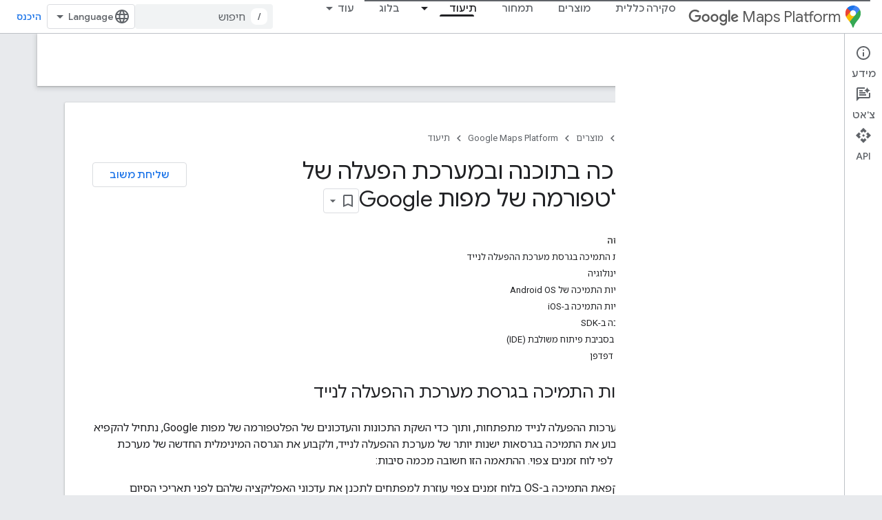

--- FILE ---
content_type: text/html; charset=utf-8
request_url: https://developers.google.com/maps/software-support?hl=he
body_size: 33492
content:









<!doctype html>
<html 
      lang="he-x-mtfrom-en"
      dir="rtl">
  <head>
    <meta name="google-signin-client-id" content="721724668570-nbkv1cfusk7kk4eni4pjvepaus73b13t.apps.googleusercontent.com"><meta name="google-signin-scope"
          content="profile email https://www.googleapis.com/auth/developerprofiles https://www.googleapis.com/auth/developerprofiles.award https://www.googleapis.com/auth/devprofiles.full_control.firstparty"><meta property="og:site_name" content="Google for Developers">
    <meta property="og:type" content="website"><meta name="theme-color" content="#fff"><meta charset="utf-8">
    <meta content="IE=Edge" http-equiv="X-UA-Compatible">
    <meta name="viewport" content="width=device-width, initial-scale=1">
    

    <link rel="manifest" href="/_pwa/developers/manifest.json"
          crossorigin="use-credentials">
    <link rel="preconnect" href="//www.gstatic.com" crossorigin>
    <link rel="preconnect" href="//fonts.gstatic.com" crossorigin>
    <link rel="preconnect" href="//fonts.googleapis.com" crossorigin>
    <link rel="preconnect" href="//apis.google.com" crossorigin>
    <link rel="preconnect" href="//www.google-analytics.com" crossorigin><link rel="stylesheet" href="//fonts.googleapis.com/css?family=Google+Sans:400,500|Roboto:400,400italic,500,500italic,700,700italic|Roboto+Mono:400,500,700&display=swap">
      <link rel="stylesheet"
            href="//fonts.googleapis.com/css2?family=Material+Icons&family=Material+Symbols+Outlined&display=block"><link rel="stylesheet" href="//fonts.googleapis.com/earlyaccess/notosanshebrew.css"><link rel="stylesheet" href="https://www.gstatic.com/devrel-devsite/prod/v5ecaab6967af5bdfffc1b93fe7d0ad58c271bf9f563243cec25f323a110134f0/developers/css/app.css">
      <link rel="shortcut icon" href="https://www.gstatic.com/devrel-devsite/prod/v5ecaab6967af5bdfffc1b93fe7d0ad58c271bf9f563243cec25f323a110134f0/developers/images/favicon-new.png">
    <link rel="apple-touch-icon" href="https://www.gstatic.com/devrel-devsite/prod/v5ecaab6967af5bdfffc1b93fe7d0ad58c271bf9f563243cec25f323a110134f0/developers/images/touchicon-180-new.png"><link rel="canonical" href="https://developers.google.com/maps/software-support?hl=he"><link rel="search" type="application/opensearchdescription+xml"
            title="Google for Developers" href="https://developers.google.com/s/opensearch.xml?hl=he">
      <link rel="alternate" hreflang="en"
          href="https://developers.google.com/maps/software-support" /><link rel="alternate" hreflang="x-default" href="https://developers.google.com/maps/software-support" /><link rel="alternate" hreflang="ar"
          href="https://developers.google.com/maps/software-support?hl=ar" /><link rel="alternate" hreflang="bn"
          href="https://developers.google.com/maps/software-support?hl=bn" /><link rel="alternate" hreflang="zh-Hans"
          href="https://developers.google.com/maps/software-support?hl=zh-cn" /><link rel="alternate" hreflang="zh-Hant"
          href="https://developers.google.com/maps/software-support?hl=zh-tw" /><link rel="alternate" hreflang="fa"
          href="https://developers.google.com/maps/software-support?hl=fa" /><link rel="alternate" hreflang="fr"
          href="https://developers.google.com/maps/software-support?hl=fr" /><link rel="alternate" hreflang="de"
          href="https://developers.google.com/maps/software-support?hl=de" /><link rel="alternate" hreflang="he"
          href="https://developers.google.com/maps/software-support?hl=he" /><link rel="alternate" hreflang="hi"
          href="https://developers.google.com/maps/software-support?hl=hi" /><link rel="alternate" hreflang="id"
          href="https://developers.google.com/maps/software-support?hl=id" /><link rel="alternate" hreflang="it"
          href="https://developers.google.com/maps/software-support?hl=it" /><link rel="alternate" hreflang="ja"
          href="https://developers.google.com/maps/software-support?hl=ja" /><link rel="alternate" hreflang="ko"
          href="https://developers.google.com/maps/software-support?hl=ko" /><link rel="alternate" hreflang="pl"
          href="https://developers.google.com/maps/software-support?hl=pl" /><link rel="alternate" hreflang="pt-BR"
          href="https://developers.google.com/maps/software-support?hl=pt-br" /><link rel="alternate" hreflang="ru"
          href="https://developers.google.com/maps/software-support?hl=ru" /><link rel="alternate" hreflang="es-419"
          href="https://developers.google.com/maps/software-support?hl=es-419" /><link rel="alternate" hreflang="th"
          href="https://developers.google.com/maps/software-support?hl=th" /><link rel="alternate" hreflang="tr"
          href="https://developers.google.com/maps/software-support?hl=tr" /><link rel="alternate" hreflang="vi"
          href="https://developers.google.com/maps/software-support?hl=vi" /><title>תמיכה בתוכנה ובמערכת הפעלה של הפלטפורמה של מפות Google &nbsp;|&nbsp; Google Maps Platform &nbsp;|&nbsp; Google for Developers</title>

<meta property="og:title" content="תמיכה בתוכנה ובמערכת הפעלה של הפלטפורמה של מפות Google &nbsp;|&nbsp; Google Maps Platform &nbsp;|&nbsp; Google for Developers"><meta property="og:url" content="https://developers.google.com/maps/software-support?hl=he"><meta property="og:image" content="https://developers.google.com/static/maps/images/google-maps-platform-1200x675.png?hl=he">
  <meta property="og:image:width" content="1200">
  <meta property="og:image:height" content="675"><meta property="og:locale" content="he"><meta name="twitter:card" content="summary_large_image"><meta name="twitter:site" content="@GMapsPlatform"><script type="application/ld+json">
  {
    "@context": "https://schema.org",
    "@type": "Article",
    
    "headline": "תמיכה בתוכנה ובמערכת הפעלה של הפלטפורמה של מפות Google"
  }
</script><script type="application/ld+json">
  {
    "@context": "https://schema.org",
    "@type": "BreadcrumbList",
    "itemListElement": [{
      "@type": "ListItem",
      "position": 1,
      "name": "Google Maps Platform",
      "item": "https://developers.google.com/maps"
    },{
      "@type": "ListItem",
      "position": 2,
      "name": "תמיכה בתוכנה ובמערכת הפעלה של הפלטפורמה של מפות Google",
      "item": "https://developers.google.com/maps/software-support"
    }]
  }
  </script><link rel="alternate machine-translated-from" hreflang="en"
        href="https://developers.google.com/maps/software-support?hl=en">
  
  
  
  
  




    
      <link rel="stylesheet" href="/extras.css"></head>
  <body class="color-scheme--light"
        template="page"
        theme="white"
        type="article"
        
        
        
        layout="docs"
        
        
        
        
        
          
            concierge='closed'
          
        
        display-toc
        pending>
  
    <devsite-progress type="indeterminate" id="app-progress"></devsite-progress>
  
  
    <a href="#main-content" class="skip-link button">
      
      דילוג לתוכן הראשי
    </a>
    <section class="devsite-wrapper">
      <devsite-cookie-notification-bar></devsite-cookie-notification-bar><devsite-header role="banner">
  
    





















<div class="devsite-header--inner" data-nosnippet>
  <div class="devsite-top-logo-row-wrapper-wrapper">
    <div class="devsite-top-logo-row-wrapper">
      <div class="devsite-top-logo-row">
        <button type="button" id="devsite-hamburger-menu"
          class="devsite-header-icon-button button-flat material-icons gc-analytics-event"
          data-category="Site-Wide Custom Events"
          data-label="Navigation menu button"
          visually-hidden
          aria-label="פתיחת התפריט">
        </button>
        
<div class="devsite-product-name-wrapper">

  
    
  
  <a href="https://developers.google.com/maps?hl=he">
    
  <div class="devsite-product-logo-container"
       
       
       
    size="medium"
  >
  
    <picture>
      
      <img class="devsite-product-logo"
           alt="Google Maps Platform"
           src="https://developers.google.com/static/maps/images/maps-icon.svg?hl=he"
           srcset=" /static/maps/images/maps-icon.svg"
           sizes="64px"
           loading="lazy"
           >
    </picture>
  
  </div>
  
  </a>
  

  



  
  
  <span class="devsite-product-name">
    <ul class="devsite-breadcrumb-list"
  >
  
  <li class="devsite-breadcrumb-item
             devsite-has-google-wordmark">
    
    
    
      
      
        
  <a href="https://developers.google.com/maps?hl=he"
      
        class="devsite-breadcrumb-link gc-analytics-event"
      
        data-category="Site-Wide Custom Events"
      
        data-label="Upper Header"
      
        data-value="1"
      
        track-type="globalNav"
      
        track-name="breadcrumb"
      
        track-metadata-position="1"
      
        track-metadata-eventdetail="Google Maps Platform"
      
    >
    
          <svg class="devsite-google-wordmark"
       xmlns="http://www.w3.org/2000/svg"
       viewBox="0 0 148 48">
    <title>Google</title>
    <path class="devsite-google-wordmark-svg-path" d="M19.58,37.65c-9.87,0-18.17-8.04-18.17-17.91c0-9.87,8.3-17.91,18.17-17.91c5.46,0,9.35,2.14,12.27,4.94l-3.45,3.45c-2.1-1.97-4.93-3.49-8.82-3.49c-7.21,0-12.84,5.81-12.84,13.02c0,7.21,5.64,13.02,12.84,13.02c4.67,0,7.34-1.88,9.04-3.58c1.4-1.4,2.32-3.41,2.66-6.16H19.58v-4.89h16.47c0.18,0.87,0.26,1.92,0.26,3.06c0,3.67-1.01,8.21-4.24,11.44C28.93,35.9,24.91,37.65,19.58,37.65z M61.78,26.12c0,6.64-5.1,11.53-11.36,11.53s-11.36-4.89-11.36-11.53c0-6.68,5.1-11.53,11.36-11.53S61.78,19.43,61.78,26.12z M56.8,26.12c0-4.15-2.96-6.99-6.39-6.99c-3.43,0-6.39,2.84-6.39,6.99c0,4.11,2.96,6.99,6.39,6.99C53.84,33.11,56.8,30.22,56.8,26.12z M87.25,26.12c0,6.64-5.1,11.53-11.36,11.53c-6.26,0-11.36-4.89-11.36-11.53c0-6.68,5.1-11.53,11.36-11.53C82.15,14.59,87.25,19.43,87.25,26.12zM82.28,26.12c0-4.15-2.96-6.99-6.39-6.99c-3.43,0-6.39,2.84-6.39,6.99c0,4.11,2.96,6.99,6.39,6.99C79.32,33.11,82.28,30.22,82.28,26.12z M112.09,15.29v20.7c0,8.52-5.02,12.01-10.96,12.01c-5.59,0-8.95-3.76-10.22-6.81l4.41-1.83c0.79,1.88,2.71,4.1,5.81,4.1c3.8,0,6.16-2.36,6.16-6.77v-1.66h-0.18c-1.14,1.4-3.32,2.62-6.07,2.62c-5.76,0-11.05-5.02-11.05-11.49c0-6.51,5.28-11.57,11.05-11.57c2.75,0,4.93,1.22,6.07,2.58h0.18v-1.88H112.09z M107.64,26.16c0-4.06-2.71-7.03-6.16-7.03c-3.49,0-6.42,2.97-6.42,7.03c0,4.02,2.93,6.94,6.42,6.94C104.93,33.11,107.64,30.18,107.64,26.16z M120.97,3.06v33.89h-5.07V3.06H120.97z M140.89,29.92l3.93,2.62c-1.27,1.88-4.32,5.11-9.61,5.11c-6.55,0-11.28-5.07-11.28-11.53c0-6.86,4.77-11.53,10.71-11.53c5.98,0,8.91,4.76,9.87,7.34l0.52,1.31l-15.42,6.38c1.18,2.31,3.01,3.49,5.59,3.49C137.79,33.11,139.58,31.84,140.89,29.92zM128.79,25.77l10.31-4.28c-0.57-1.44-2.27-2.45-4.28-2.45C132.24,19.04,128.66,21.31,128.79,25.77z"/>
  </svg>Maps Platform
        
  </a>
  
      
    
  </li>
  
</ul>
  </span>

</div>
        <div class="devsite-top-logo-row-middle">
          <div class="devsite-header-upper-tabs">
            
              
              
  <devsite-tabs class="upper-tabs">

    <nav class="devsite-tabs-wrapper" aria-label="הכרטיסיות העליונות">
      
        
          <tab  >
            
    <a href="https://mapsplatform.google.com/?hl=he"
    class="devsite-tabs-content gc-analytics-event "
      track-metadata-eventdetail="https://mapsplatform.google.com/?hl=he"
    
       track-type="nav"
       track-metadata-position="nav - סקירה כללית"
       track-metadata-module="primary nav"
       
       
         
           data-category="home"
         
           data-label="navTopMenu"
         
           track-name="סקירה כללית"
         
           data-action="tabClick"
         
       >
    סקירה כללית
  
    </a>
    
  
          </tab>
        
      
        
          <tab  >
            
    <a href="https://mapsplatform.google.com/maps-products/?hl=he"
    class="devsite-tabs-content gc-analytics-event "
      track-metadata-eventdetail="https://mapsplatform.google.com/maps-products/?hl=he"
    
       track-type="nav"
       track-metadata-position="nav - מוצרים"
       track-metadata-module="primary nav"
       
       
         
           data-category="products"
         
           data-label="navTopMenu"
         
           track-name="מוצרים"
         
           data-action="tabClick"
         
       >
    מוצרים
  
    </a>
    
  
          </tab>
        
      
        
          <tab  >
            
    <a href="https://mapsplatform.google.com/pricing/?hl=he"
    class="devsite-tabs-content gc-analytics-event "
      track-metadata-eventdetail="https://mapsplatform.google.com/pricing/?hl=he"
    
       track-type="nav"
       track-metadata-position="nav - תמחור"
       track-metadata-module="primary nav"
       
       
         
           data-category="pricing"
         
           data-label="navTopMenu"
         
           track-name="תמחור"
         
           data-action="tabClick"
         
       >
    תמחור
  
    </a>
    
  
          </tab>
        
      
        
          <tab class="devsite-dropdown
    devsite-dropdown-full
    devsite-active
    
    ">
  
    <a href="https://developers.google.com/maps/documentation?hl=he"
    class="devsite-tabs-content gc-analytics-event "
      track-metadata-eventdetail="https://developers.google.com/maps/documentation?hl=he"
    
       track-type="nav"
       track-metadata-position="nav - תיעוד"
       track-metadata-module="primary nav"
       aria-label="תיעוד, selected" 
       
         
           data-category="documentation"
         
           data-label="navTopMenu"
         
           track-name="תיעוד"
         
           data-action="tabClick"
         
       >
    תיעוד
  
    </a>
    
      <button
         aria-haspopup="menu"
         aria-expanded="false"
         aria-label="התפריט הנפתח של תיעוד"
         track-type="nav"
         track-metadata-eventdetail="https://developers.google.com/maps/documentation?hl=he"
         track-metadata-position="nav - תיעוד"
         track-metadata-module="primary nav"
         
          
            data-category="documentation"
          
            data-label="navTopMenu"
          
            track-name="תיעוד"
          
            data-action="tabClick"
          
        
         class="devsite-tabs-dropdown-toggle devsite-icon devsite-icon-arrow-drop-down"></button>
    
  
  <div class="devsite-tabs-dropdown" role="menu" aria-label="submenu" hidden>
    
    <div class="devsite-tabs-dropdown-content">
      
        <div class="devsite-tabs-dropdown-column
                    ">
          
            <ul class="devsite-tabs-dropdown-section
                       ">
              
                <li class="devsite-nav-title" role="heading" tooltip>התחל בעבודה</li>
              
              
              
                <li class="devsite-nav-item">
                  <a href="https://developers.google.com/maps/get-started?hl=he"
                    
                     track-type="nav"
                     track-metadata-eventdetail="https://developers.google.com/maps/get-started?hl=he"
                     track-metadata-position="nav - תיעוד"
                     track-metadata-module="tertiary nav"
                     
                       track-metadata-module_headline="התחל בעבודה"
                     
                     tooltip
                  >
                    
                    <div class="devsite-nav-item-title">
                      תחילת העבודה עם הפלטפורמה של מפות Google
                    </div>
                    
                  </a>
                </li>
              
                <li class="devsite-nav-item">
                  <a href="https://developers.google.com/maps/documentation/capabilities-explorer?hl=he"
                    
                     track-type="nav"
                     track-metadata-eventdetail="https://developers.google.com/maps/documentation/capabilities-explorer?hl=he"
                     track-metadata-position="nav - תיעוד"
                     track-metadata-module="tertiary nav"
                     
                       track-metadata-module_headline="התחל בעבודה"
                     
                     tooltip
                  >
                    
                    <div class="devsite-nav-item-title">
                      Capabilities Explorer
                    </div>
                    
                  </a>
                </li>
              
                <li class="devsite-nav-item">
                  <a href="https://developers.google.com/maps/billing-and-pricing?hl=he"
                    
                      class="gc-analytics-event"
                    
                     track-type="nav"
                     track-metadata-eventdetail="https://developers.google.com/maps/billing-and-pricing?hl=he"
                     track-metadata-position="nav - תיעוד"
                     track-metadata-module="tertiary nav"
                     
                       track-metadata-module_headline="התחל בעבודה"
                     
                     tooltip
                  
                    
                     data-category="pricing"
                    
                     data-action="tabClick"
                    
                     data-label="documentationMenu"
                    
                  >
                    
                    <div class="devsite-nav-item-title">
                      תמחור וחיוב
                    </div>
                    
                  </a>
                </li>
              
                <li class="devsite-nav-item">
                  <a href="https://mapsplatform.google.com/resources/trust-center?hl=he"
                    
                     track-type="nav"
                     track-metadata-eventdetail="https://mapsplatform.google.com/resources/trust-center?hl=he"
                     track-metadata-position="nav - תיעוד"
                     track-metadata-module="tertiary nav"
                     
                       track-metadata-module_headline="התחל בעבודה"
                     
                     tooltip
                  >
                    
                    <div class="devsite-nav-item-title">
                      אבטחה ותאימות
                    </div>
                    
                  </a>
                </li>
              
                <li class="devsite-nav-item">
                  <a href="https://developers.google.com/maps/billing-and-pricing/reporting-and-monitoring?hl=he"
                    
                     track-type="nav"
                     track-metadata-eventdetail="https://developers.google.com/maps/billing-and-pricing/reporting-and-monitoring?hl=he"
                     track-metadata-position="nav - תיעוד"
                     track-metadata-module="tertiary nav"
                     
                       track-metadata-module_headline="התחל בעבודה"
                     
                     tooltip
                  >
                    
                    <div class="devsite-nav-item-title">
                      דיווח ומעקב
                    </div>
                    
                  </a>
                </li>
              
                <li class="devsite-nav-item">
                  <a href="https://developers.google.com/maps/faq?hl=he"
                    
                     track-type="nav"
                     track-metadata-eventdetail="https://developers.google.com/maps/faq?hl=he"
                     track-metadata-position="nav - תיעוד"
                     track-metadata-module="tertiary nav"
                     
                       track-metadata-module_headline="התחל בעבודה"
                     
                     tooltip
                  >
                    
                    <div class="devsite-nav-item-title">
                      שאלות נפוצות
                    </div>
                    
                  </a>
                </li>
              
                <li class="devsite-nav-item">
                  <a href="https://developers.google.com/maps/support?hl=he"
                    
                     track-type="nav"
                     track-metadata-eventdetail="https://developers.google.com/maps/support?hl=he"
                     track-metadata-position="nav - תיעוד"
                     track-metadata-module="tertiary nav"
                     
                       track-metadata-module_headline="התחל בעבודה"
                     
                     tooltip
                  >
                    
                    <div class="devsite-nav-item-title">
                      תמיכה ומקורות מידע
                    </div>
                    
                  </a>
                </li>
              
                <li class="devsite-nav-item">
                  <a href="https://developers.google.com/maps/support/care?hl=he"
                    
                     track-type="nav"
                     track-metadata-eventdetail="https://developers.google.com/maps/support/care?hl=he"
                     track-metadata-position="nav - תיעוד"
                     track-metadata-module="tertiary nav"
                     
                       track-metadata-module_headline="התחל בעבודה"
                     
                     tooltip
                  >
                    
                    <div class="devsite-nav-item-title">
                      Customer Care
                    </div>
                    
                  </a>
                </li>
              
                <li class="devsite-nav-item">
                  <a href="https://developers.google.com/maps/incident-management?hl=he"
                    
                     track-type="nav"
                     track-metadata-eventdetail="https://developers.google.com/maps/incident-management?hl=he"
                     track-metadata-position="nav - תיעוד"
                     track-metadata-module="tertiary nav"
                     
                       track-metadata-module_headline="התחל בעבודה"
                     
                     tooltip
                  >
                    
                    <div class="devsite-nav-item-title">
                      ניהול אירועי אבטחה
                    </div>
                    
                  </a>
                </li>
              
            </ul>
          
        </div>
      
        <div class="devsite-tabs-dropdown-column
                    ">
          
            <ul class="devsite-tabs-dropdown-section
                       ">
              
                <li class="devsite-nav-title" role="heading" tooltip>מפות</li>
              
              
              
                <li class="devsite-nav-item">
                  <a href="https://developers.google.com/maps/documentation/javascript?hl=he"
                    
                     track-type="nav"
                     track-metadata-eventdetail="https://developers.google.com/maps/documentation/javascript?hl=he"
                     track-metadata-position="nav - תיעוד"
                     track-metadata-module="tertiary nav"
                     
                       track-metadata-module_headline="מפות"
                     
                     tooltip
                  >
                    
                    <div class="devsite-nav-item-title">
                      Maps JavaScript API
                    </div>
                    
                  </a>
                </li>
              
                <li class="devsite-nav-item">
                  <a href="https://developers.google.com/maps/documentation/android-sdk?hl=he"
                    
                     track-type="nav"
                     track-metadata-eventdetail="https://developers.google.com/maps/documentation/android-sdk?hl=he"
                     track-metadata-position="nav - תיעוד"
                     track-metadata-module="tertiary nav"
                     
                       track-metadata-module_headline="מפות"
                     
                     tooltip
                  >
                    
                    <div class="devsite-nav-item-title">
                      SDK של מפות ל-Android
                    </div>
                    
                  </a>
                </li>
              
                <li class="devsite-nav-item">
                  <a href="https://developers.google.com/maps/documentation/ios-sdk?hl=he"
                    
                     track-type="nav"
                     track-metadata-eventdetail="https://developers.google.com/maps/documentation/ios-sdk?hl=he"
                     track-metadata-position="nav - תיעוד"
                     track-metadata-module="tertiary nav"
                     
                       track-metadata-module_headline="מפות"
                     
                     tooltip
                  >
                    
                    <div class="devsite-nav-item-title">
                      SDK של מפות ל-iOS
                    </div>
                    
                  </a>
                </li>
              
                <li class="devsite-nav-item">
                  <a href="https://developers.google.com/maps/flutter-package/overview?hl=he"
                    
                     track-type="nav"
                     track-metadata-eventdetail="https://developers.google.com/maps/flutter-package/overview?hl=he"
                     track-metadata-position="nav - תיעוד"
                     track-metadata-module="tertiary nav"
                     
                       track-metadata-module_headline="מפות"
                     
                     tooltip
                  >
                    
                    <div class="devsite-nav-item-title">
                      מפות Google ל-Flutter
                    </div>
                    
                  </a>
                </li>
              
                <li class="devsite-nav-item">
                  <a href="https://developers.google.com/maps/documentation/embed?hl=he"
                    
                     track-type="nav"
                     track-metadata-eventdetail="https://developers.google.com/maps/documentation/embed?hl=he"
                     track-metadata-position="nav - תיעוד"
                     track-metadata-module="tertiary nav"
                     
                       track-metadata-module_headline="מפות"
                     
                     tooltip
                  >
                    
                    <div class="devsite-nav-item-title">
                      Maps Embed API
                    </div>
                    
                  </a>
                </li>
              
                <li class="devsite-nav-item">
                  <a href="https://developers.google.com/maps/documentation/maps-static?hl=he"
                    
                     track-type="nav"
                     track-metadata-eventdetail="https://developers.google.com/maps/documentation/maps-static?hl=he"
                     track-metadata-position="nav - תיעוד"
                     track-metadata-module="tertiary nav"
                     
                       track-metadata-module_headline="מפות"
                     
                     tooltip
                  >
                    
                    <div class="devsite-nav-item-title">
                      Maps Static API
                    </div>
                    
                  </a>
                </li>
              
                <li class="devsite-nav-item">
                  <a href="https://developers.google.com/maps/documentation/street-view-insights?hl=he"
                    
                     track-type="nav"
                     track-metadata-eventdetail="https://developers.google.com/maps/documentation/street-view-insights?hl=he"
                     track-metadata-position="nav - תיעוד"
                     track-metadata-module="tertiary nav"
                     
                       track-metadata-module_headline="מפות"
                     
                     tooltip
                  >
                    
                    <div class="devsite-nav-item-title">
                      Street View Insights
                    </div>
                    
                  </a>
                </li>
              
                <li class="devsite-nav-item">
                  <a href="https://developers.google.com/maps/documentation/streetview?hl=he"
                    
                     track-type="nav"
                     track-metadata-eventdetail="https://developers.google.com/maps/documentation/streetview?hl=he"
                     track-metadata-position="nav - תיעוד"
                     track-metadata-module="tertiary nav"
                     
                       track-metadata-module_headline="מפות"
                     
                     tooltip
                  >
                    
                    <div class="devsite-nav-item-title">
                      Street View Static API
                    </div>
                    
                  </a>
                </li>
              
                <li class="devsite-nav-item">
                  <a href="https://developers.google.com/maps/documentation/urls?hl=he"
                    
                     track-type="nav"
                     track-metadata-eventdetail="https://developers.google.com/maps/documentation/urls?hl=he"
                     track-metadata-position="nav - תיעוד"
                     track-metadata-module="tertiary nav"
                     
                       track-metadata-module_headline="מפות"
                     
                     tooltip
                  >
                    
                    <div class="devsite-nav-item-title">
                      כתובות URL של מפות Google
                    </div>
                    
                  </a>
                </li>
              
                <li class="devsite-nav-item">
                  <a href="https://developers.google.com/maps/documentation/aerial-view?hl=he"
                    
                     track-type="nav"
                     track-metadata-eventdetail="https://developers.google.com/maps/documentation/aerial-view?hl=he"
                     track-metadata-position="nav - תיעוד"
                     track-metadata-module="tertiary nav"
                     
                       track-metadata-module_headline="מפות"
                     
                     tooltip
                  >
                    
                    <div class="devsite-nav-item-title">
                      Aerial View API
                    </div>
                    
                  </a>
                </li>
              
                <li class="devsite-nav-item">
                  <a href="https://developers.google.com/maps/documentation/elevation?hl=he"
                    
                     track-type="nav"
                     track-metadata-eventdetail="https://developers.google.com/maps/documentation/elevation?hl=he"
                     track-metadata-position="nav - תיעוד"
                     track-metadata-module="tertiary nav"
                     
                       track-metadata-module_headline="מפות"
                     
                     tooltip
                  >
                    
                    <div class="devsite-nav-item-title">
                      ממשק API של העלאת רמה
                    </div>
                    
                  </a>
                </li>
              
                <li class="devsite-nav-item">
                  <a href="https://developers.google.com/maps/documentation/tile?hl=he"
                    
                     track-type="nav"
                     track-metadata-eventdetail="https://developers.google.com/maps/documentation/tile?hl=he"
                     track-metadata-position="nav - תיעוד"
                     track-metadata-module="tertiary nav"
                     
                       track-metadata-module_headline="מפות"
                     
                     tooltip
                  >
                    
                    <div class="devsite-nav-item-title">
                      Map Tiles API
                    </div>
                    
                  </a>
                </li>
              
                <li class="devsite-nav-item">
                  <a href="https://developers.google.com/maps/documentation/datasets?hl=he"
                    
                     track-type="nav"
                     track-metadata-eventdetail="https://developers.google.com/maps/documentation/datasets?hl=he"
                     track-metadata-position="nav - תיעוד"
                     track-metadata-module="tertiary nav"
                     
                       track-metadata-module_headline="מפות"
                     
                     tooltip
                  >
                    
                    <div class="devsite-nav-item-title">
                      Maps Datasets API
                    </div>
                    
                  </a>
                </li>
              
                <li class="devsite-nav-item">
                  <a href="https://developers.google.com/maps/documentation/web-components?hl=he"
                    
                     track-type="nav"
                     track-metadata-eventdetail="https://developers.google.com/maps/documentation/web-components?hl=he"
                     track-metadata-position="nav - תיעוד"
                     track-metadata-module="tertiary nav"
                     
                       track-metadata-module_headline="מפות"
                     
                     tooltip
                  >
                    
                    <div class="devsite-nav-item-title">
                      Web Components
                    </div>
                    
                  </a>
                </li>
              
            </ul>
          
        </div>
      
        <div class="devsite-tabs-dropdown-column
                    ">
          
            <ul class="devsite-tabs-dropdown-section
                       ">
              
                <li class="devsite-nav-title" role="heading" tooltip>מסלולים</li>
              
              
              
                <li class="devsite-nav-item">
                  <a href="https://developers.google.com/maps/documentation/routes?hl=he"
                    
                     track-type="nav"
                     track-metadata-eventdetail="https://developers.google.com/maps/documentation/routes?hl=he"
                     track-metadata-position="nav - תיעוד"
                     track-metadata-module="tertiary nav"
                     
                       track-metadata-module_headline="מסלולים"
                     
                     tooltip
                  >
                    
                    <div class="devsite-nav-item-title">
                      Routes API
                    </div>
                    
                  </a>
                </li>
              
                <li class="devsite-nav-item">
                  <a href="https://developers.google.com/maps/documentation/navigation/android-sdk?hl=he"
                    
                     track-type="nav"
                     track-metadata-eventdetail="https://developers.google.com/maps/documentation/navigation/android-sdk?hl=he"
                     track-metadata-position="nav - תיעוד"
                     track-metadata-module="tertiary nav"
                     
                       track-metadata-module_headline="מסלולים"
                     
                     tooltip
                  >
                    
                    <div class="devsite-nav-item-title">
                      ‫Navigation SDK ל-Android
                    </div>
                    
                  </a>
                </li>
              
                <li class="devsite-nav-item">
                  <a href="https://developers.google.com/maps/documentation/navigation/ios-sdk?hl=he"
                    
                     track-type="nav"
                     track-metadata-eventdetail="https://developers.google.com/maps/documentation/navigation/ios-sdk?hl=he"
                     track-metadata-position="nav - תיעוד"
                     track-metadata-module="tertiary nav"
                     
                       track-metadata-module_headline="מסלולים"
                     
                     tooltip
                  >
                    
                    <div class="devsite-nav-item-title">
                      ‫Navigation SDK ל-iOS
                    </div>
                    
                  </a>
                </li>
              
                <li class="devsite-nav-item">
                  <a href="https://developers.google.com/maps/documentation/cross-platform/navigation?hl=he"
                    
                     track-type="nav"
                     track-metadata-eventdetail="https://developers.google.com/maps/documentation/cross-platform/navigation?hl=he"
                     track-metadata-position="nav - תיעוד"
                     track-metadata-module="tertiary nav"
                     
                       track-metadata-module_headline="מסלולים"
                     
                     tooltip
                  >
                    
                    <div class="devsite-nav-item-title">
                      ניווט ב-Flutter
                    </div>
                    
                  </a>
                </li>
              
                <li class="devsite-nav-item">
                  <a href="https://developers.google.com/maps/documentation/cross-platform/navigation?hl=he"
                    
                     track-type="nav"
                     track-metadata-eventdetail="https://developers.google.com/maps/documentation/cross-platform/navigation?hl=he"
                     track-metadata-position="nav - תיעוד"
                     track-metadata-module="tertiary nav"
                     
                       track-metadata-module_headline="מסלולים"
                     
                     tooltip
                  >
                    
                    <div class="devsite-nav-item-title">
                      ניווט ב-React Native
                    </div>
                    
                  </a>
                </li>
              
                <li class="devsite-nav-item">
                  <a href="https://developers.google.com/maps/documentation/roads?hl=he"
                    
                     track-type="nav"
                     track-metadata-eventdetail="https://developers.google.com/maps/documentation/roads?hl=he"
                     track-metadata-position="nav - תיעוד"
                     track-metadata-module="tertiary nav"
                     
                       track-metadata-module_headline="מסלולים"
                     
                     tooltip
                  >
                    
                    <div class="devsite-nav-item-title">
                      Roads API
                    </div>
                    
                  </a>
                </li>
              
                <li class="devsite-nav-item">
                  <a href="https://developers.google.com/maps/documentation/route-optimization?hl=he"
                    
                     track-type="nav"
                     track-metadata-eventdetail="https://developers.google.com/maps/documentation/route-optimization?hl=he"
                     track-metadata-position="nav - תיעוד"
                     track-metadata-module="tertiary nav"
                     
                       track-metadata-module_headline="מסלולים"
                     
                     tooltip
                  >
                    
                    <div class="devsite-nav-item-title">
                      Route Optimization API
                    </div>
                    
                  </a>
                </li>
              
            </ul>
          
            <ul class="devsite-tabs-dropdown-section
                       ">
              
                <li class="devsite-nav-title" role="heading" tooltip>Analytics</li>
              
              
              
                <li class="devsite-nav-item">
                  <a href="https://developers.google.com/maps/documentation/earth?hl=he"
                    
                     track-type="nav"
                     track-metadata-eventdetail="https://developers.google.com/maps/documentation/earth?hl=he"
                     track-metadata-position="nav - תיעוד"
                     track-metadata-module="tertiary nav"
                     
                       track-metadata-module_headline="מסלולים"
                     
                     tooltip
                  >
                    
                    <div class="devsite-nav-item-title">
                      Google Earth
                    </div>
                    
                  </a>
                </li>
              
                <li class="devsite-nav-item">
                  <a href="https://developers.google.com/maps/documentation/placesinsights?hl=he"
                    
                     track-type="nav"
                     track-metadata-eventdetail="https://developers.google.com/maps/documentation/placesinsights?hl=he"
                     track-metadata-position="nav - תיעוד"
                     track-metadata-module="tertiary nav"
                     
                       track-metadata-module_headline="מסלולים"
                     
                     tooltip
                  >
                    
                    <div class="devsite-nav-item-title">
                      Places Insights
                    </div>
                    
                  </a>
                </li>
              
                <li class="devsite-nav-item">
                  <a href="https://developers.google.com/maps/documentation/imagery-insights?hl=he"
                    
                     track-type="nav"
                     track-metadata-eventdetail="https://developers.google.com/maps/documentation/imagery-insights?hl=he"
                     track-metadata-position="nav - תיעוד"
                     track-metadata-module="tertiary nav"
                     
                       track-metadata-module_headline="מסלולים"
                     
                     tooltip
                  >
                    
                    <div class="devsite-nav-item-title">
                      תובנות לגבי תמונות
                    </div>
                    
                  </a>
                </li>
              
                <li class="devsite-nav-item">
                  <a href="https://developers.google.com/maps/documentation/roads-management-insights?hl=he"
                    
                     track-type="nav"
                     track-metadata-eventdetail="https://developers.google.com/maps/documentation/roads-management-insights?hl=he"
                     track-metadata-position="nav - תיעוד"
                     track-metadata-module="tertiary nav"
                     
                       track-metadata-module_headline="מסלולים"
                     
                     tooltip
                  >
                    
                    <div class="devsite-nav-item-title">
                      תובנות לגבי ניהול נתוני דרכים
                    </div>
                    
                  </a>
                </li>
              
            </ul>
          
        </div>
      
        <div class="devsite-tabs-dropdown-column
                    ">
          
            <ul class="devsite-tabs-dropdown-section
                       ">
              
                <li class="devsite-nav-title" role="heading" tooltip>מקומות</li>
              
              
              
                <li class="devsite-nav-item">
                  <a href="https://developers.google.com/maps/documentation/places/web-service?hl=he"
                    
                     track-type="nav"
                     track-metadata-eventdetail="https://developers.google.com/maps/documentation/places/web-service?hl=he"
                     track-metadata-position="nav - תיעוד"
                     track-metadata-module="tertiary nav"
                     
                       track-metadata-module_headline="מקומות"
                     
                     tooltip
                  >
                    
                    <div class="devsite-nav-item-title">
                      ממשק API של מקומות Google
                    </div>
                    
                  </a>
                </li>
              
                <li class="devsite-nav-item">
                  <a href="https://developers.google.com/maps/documentation/places/android-sdk?hl=he"
                    
                     track-type="nav"
                     track-metadata-eventdetail="https://developers.google.com/maps/documentation/places/android-sdk?hl=he"
                     track-metadata-position="nav - תיעוד"
                     track-metadata-module="tertiary nav"
                     
                       track-metadata-module_headline="מקומות"
                     
                     tooltip
                  >
                    
                    <div class="devsite-nav-item-title">
                      Places SDK ל-Android
                    </div>
                    
                  </a>
                </li>
              
                <li class="devsite-nav-item">
                  <a href="https://developers.google.com/maps/documentation/places/ios-sdk?hl=he"
                    
                     track-type="nav"
                     track-metadata-eventdetail="https://developers.google.com/maps/documentation/places/ios-sdk?hl=he"
                     track-metadata-position="nav - תיעוד"
                     track-metadata-module="tertiary nav"
                     
                       track-metadata-module_headline="מקומות"
                     
                     tooltip
                  >
                    
                    <div class="devsite-nav-item-title">
                      Places SDK ל-iOS
                    </div>
                    
                  </a>
                </li>
              
                <li class="devsite-nav-item">
                  <a href="https://developers.google.com/maps/documentation/javascript/places-js?hl=he"
                    
                     track-type="nav"
                     track-metadata-eventdetail="https://developers.google.com/maps/documentation/javascript/places-js?hl=he"
                     track-metadata-position="nav - תיעוד"
                     track-metadata-module="tertiary nav"
                     
                       track-metadata-module_headline="מקומות"
                     
                     tooltip
                  >
                    
                    <div class="devsite-nav-item-title">
                      ספריית מקומות, Maps JavaScript API
                    </div>
                    
                  </a>
                </li>
              
                <li class="devsite-nav-item">
                  <a href="https://developers.google.com/maps/documentation/geocoding?hl=he"
                    
                     track-type="nav"
                     track-metadata-eventdetail="https://developers.google.com/maps/documentation/geocoding?hl=he"
                     track-metadata-position="nav - תיעוד"
                     track-metadata-module="tertiary nav"
                     
                       track-metadata-module_headline="מקומות"
                     
                     tooltip
                  >
                    
                    <div class="devsite-nav-item-title">
                      מבצע קידוד גיאוגרפי של ממשק API
                    </div>
                    
                  </a>
                </li>
              
                <li class="devsite-nav-item">
                  <a href="https://developers.google.com/maps/documentation/geolocation?hl=he"
                    
                     track-type="nav"
                     track-metadata-eventdetail="https://developers.google.com/maps/documentation/geolocation?hl=he"
                     track-metadata-position="nav - תיעוד"
                     track-metadata-module="tertiary nav"
                     
                       track-metadata-module_headline="מקומות"
                     
                     tooltip
                  >
                    
                    <div class="devsite-nav-item-title">
                      ממשק API של מיקומים גיאוגרפיים
                    </div>
                    
                  </a>
                </li>
              
                <li class="devsite-nav-item">
                  <a href="https://developers.google.com/maps/documentation/address-validation?hl=he"
                    
                     track-type="nav"
                     track-metadata-eventdetail="https://developers.google.com/maps/documentation/address-validation?hl=he"
                     track-metadata-position="nav - תיעוד"
                     track-metadata-module="tertiary nav"
                     
                       track-metadata-module_headline="מקומות"
                     
                     tooltip
                  >
                    
                    <div class="devsite-nav-item-title">
                      Address Validation API
                    </div>
                    
                  </a>
                </li>
              
                <li class="devsite-nav-item">
                  <a href="https://developers.google.com/maps/documentation/timezone?hl=he"
                    
                     track-type="nav"
                     track-metadata-eventdetail="https://developers.google.com/maps/documentation/timezone?hl=he"
                     track-metadata-position="nav - תיעוד"
                     track-metadata-module="tertiary nav"
                     
                       track-metadata-module_headline="מקומות"
                     
                     tooltip
                  >
                    
                    <div class="devsite-nav-item-title">
                      Time Zone API
                    </div>
                    
                  </a>
                </li>
              
                <li class="devsite-nav-item">
                  <a href="https://developers.google.com/maps/documentation/places-aggregate?hl=he"
                    
                     track-type="nav"
                     track-metadata-eventdetail="https://developers.google.com/maps/documentation/places-aggregate?hl=he"
                     track-metadata-position="nav - תיעוד"
                     track-metadata-module="tertiary nav"
                     
                       track-metadata-module_headline="מקומות"
                     
                     tooltip
                  >
                    
                    <div class="devsite-nav-item-title">
                      Places Aggregate API
                    </div>
                    
                  </a>
                </li>
              
            </ul>
          
            <ul class="devsite-tabs-dropdown-section
                       ">
              
                <li class="devsite-nav-title" role="heading" tooltip>סביבה</li>
              
              
              
                <li class="devsite-nav-item">
                  <a href="https://developers.google.com/maps/documentation/air-quality?hl=he"
                    
                     track-type="nav"
                     track-metadata-eventdetail="https://developers.google.com/maps/documentation/air-quality?hl=he"
                     track-metadata-position="nav - תיעוד"
                     track-metadata-module="tertiary nav"
                     
                       track-metadata-module_headline="מקומות"
                     
                     tooltip
                  >
                    
                    <div class="devsite-nav-item-title">
                      Air Quality API
                    </div>
                    
                  </a>
                </li>
              
                <li class="devsite-nav-item">
                  <a href="https://developers.google.com/maps/documentation/pollen?hl=he"
                    
                     track-type="nav"
                     track-metadata-eventdetail="https://developers.google.com/maps/documentation/pollen?hl=he"
                     track-metadata-position="nav - תיעוד"
                     track-metadata-module="tertiary nav"
                     
                       track-metadata-module_headline="מקומות"
                     
                     tooltip
                  >
                    
                    <div class="devsite-nav-item-title">
                      Pollen API
                    </div>
                    
                  </a>
                </li>
              
                <li class="devsite-nav-item">
                  <a href="https://developers.google.com/maps/documentation/solar?hl=he"
                    
                     track-type="nav"
                     track-metadata-eventdetail="https://developers.google.com/maps/documentation/solar?hl=he"
                     track-metadata-position="nav - תיעוד"
                     track-metadata-module="tertiary nav"
                     
                       track-metadata-module_headline="מקומות"
                     
                     tooltip
                  >
                    
                    <div class="devsite-nav-item-title">
                      API Solar
                    </div>
                    
                  </a>
                </li>
              
                <li class="devsite-nav-item">
                  <a href="https://developers.google.com/maps/documentation/weather?hl=he"
                    
                     track-type="nav"
                     track-metadata-eventdetail="https://developers.google.com/maps/documentation/weather?hl=he"
                     track-metadata-position="nav - תיעוד"
                     track-metadata-module="tertiary nav"
                     
                       track-metadata-module_headline="מקומות"
                     
                     tooltip
                  >
                    
                    <div class="devsite-nav-item-title">
                      Weather API
                    </div>
                    
                  </a>
                </li>
              
            </ul>
          
        </div>
      
        <div class="devsite-tabs-dropdown-column
                    ">
          
            <ul class="devsite-tabs-dropdown-section
                       ">
              
                <li class="devsite-nav-title" role="heading" tooltip>פתרונות</li>
              
              
              
                <li class="devsite-nav-item">
                  <a href="https://developers.google.com/maps/ai/build-with-ai?hl=he"
                    
                     track-type="nav"
                     track-metadata-eventdetail="https://developers.google.com/maps/ai/build-with-ai?hl=he"
                     track-metadata-position="nav - תיעוד"
                     track-metadata-module="tertiary nav"
                     
                       track-metadata-module_headline="פתרונות"
                     
                     tooltip
                  >
                    
                    <div class="devsite-nav-item-title">
                      סוכן ליצירת מפות Google
                    </div>
                    
                  </a>
                </li>
              
                <li class="devsite-nav-item">
                  <a href="https://developers.google.com/maps/solutions?hl=he"
                    
                     track-type="nav"
                     track-metadata-eventdetail="https://developers.google.com/maps/solutions?hl=he"
                     track-metadata-position="nav - תיעוד"
                     track-metadata-module="tertiary nav"
                     
                       track-metadata-module_headline="פתרונות"
                     
                     tooltip
                  >
                    
                    <div class="devsite-nav-item-title">
                      פתרונות לתעשייה
                    </div>
                    
                  </a>
                </li>
              
                <li class="devsite-nav-item">
                  <a href="https://developers.google.com/maps/documentation/mobility?hl=he"
                    
                     track-type="nav"
                     track-metadata-eventdetail="https://developers.google.com/maps/documentation/mobility?hl=he"
                     track-metadata-position="nav - תיעוד"
                     track-metadata-module="tertiary nav"
                     
                       track-metadata-module_headline="פתרונות"
                     
                     tooltip
                  >
                    
                    <div class="devsite-nav-item-title">
                      שירותי ניידות
                    </div>
                    
                  </a>
                </li>
              
            </ul>
          
            <ul class="devsite-tabs-dropdown-section
                       ">
              
                <li class="devsite-nav-title" role="heading" tooltip>משאבים נוספים</li>
              
              
              
                <li class="devsite-nav-item">
                  <a href="https://developers.google.com/maps/api-security-best-practices?hl=he"
                    
                     track-type="nav"
                     track-metadata-eventdetail="https://developers.google.com/maps/api-security-best-practices?hl=he"
                     track-metadata-position="nav - תיעוד"
                     track-metadata-module="tertiary nav"
                     
                       track-metadata-module_headline="פתרונות"
                     
                     tooltip
                  >
                    
                    <div class="devsite-nav-item-title">
                      שיטות מומלצות לאבטחת ממשקי API
                    </div>
                    
                  </a>
                </li>
              
                <li class="devsite-nav-item">
                  <a href="https://developers.google.com/maps/digital-signature?hl=he"
                    
                     track-type="nav"
                     track-metadata-eventdetail="https://developers.google.com/maps/digital-signature?hl=he"
                     track-metadata-position="nav - תיעוד"
                     track-metadata-module="tertiary nav"
                     
                       track-metadata-module_headline="פתרונות"
                     
                     tooltip
                  >
                    
                    <div class="devsite-nav-item-title">
                      מדריך לחתימה דיגיטלית
                    </div>
                    
                  </a>
                </li>
              
                <li class="devsite-nav-item">
                  <a href="https://developers.google.com/maps/coverage?hl=he"
                    
                     track-type="nav"
                     track-metadata-eventdetail="https://developers.google.com/maps/coverage?hl=he"
                     track-metadata-position="nav - תיעוד"
                     track-metadata-module="tertiary nav"
                     
                       track-metadata-module_headline="פתרונות"
                     
                     tooltip
                  >
                    
                    <div class="devsite-nav-item-title">
                      פרטי הכיסוי במפה
                    </div>
                    
                  </a>
                </li>
              
                <li class="devsite-nav-item">
                  <a href="https://developers.google.com/maps/optimization-guide?hl=he"
                    
                     track-type="nav"
                     track-metadata-eventdetail="https://developers.google.com/maps/optimization-guide?hl=he"
                     track-metadata-position="nav - תיעוד"
                     track-metadata-module="tertiary nav"
                     
                       track-metadata-module_headline="פתרונות"
                     
                     tooltip
                  >
                    
                    <div class="devsite-nav-item-title">
                      מדריך אופטימיזציה
                    </div>
                    
                  </a>
                </li>
              
                <li class="devsite-nav-item">
                  <a href="https://developers.google.com/maps/software-support?hl=he"
                    
                     track-type="nav"
                     track-metadata-eventdetail="https://developers.google.com/maps/software-support?hl=he"
                     track-metadata-position="nav - תיעוד"
                     track-metadata-module="tertiary nav"
                     
                       track-metadata-module_headline="פתרונות"
                     
                     tooltip
                  >
                    
                    <div class="devsite-nav-item-title">
                      תמיכה בתוכנות ובמערכות הפעלה לנייד
                    </div>
                    
                  </a>
                </li>
              
                <li class="devsite-nav-item">
                  <a href="https://developers.google.com/maps/launch-stages?hl=he"
                    
                     track-type="nav"
                     track-metadata-eventdetail="https://developers.google.com/maps/launch-stages?hl=he"
                     track-metadata-position="nav - תיעוד"
                     track-metadata-module="tertiary nav"
                     
                       track-metadata-module_headline="פתרונות"
                     
                     tooltip
                  >
                    
                    <div class="devsite-nav-item-title">
                      שלבי ההשקה
                    </div>
                    
                  </a>
                </li>
              
                <li class="devsite-nav-item">
                  <a href="https://developers.google.com/maps/legacy?hl=he"
                    
                     track-type="nav"
                     track-metadata-eventdetail="https://developers.google.com/maps/legacy?hl=he"
                     track-metadata-position="nav - תיעוד"
                     track-metadata-module="tertiary nav"
                     
                       track-metadata-module_headline="פתרונות"
                     
                     tooltip
                  >
                    
                    <div class="devsite-nav-item-title">
                      מוצרים מדור קודם
                    </div>
                    
                  </a>
                </li>
              
                <li class="devsite-nav-item">
                  <a href="https://developers.google.com/maps/deprecations?hl=he"
                    
                     track-type="nav"
                     track-metadata-eventdetail="https://developers.google.com/maps/deprecations?hl=he"
                     track-metadata-position="nav - תיעוד"
                     track-metadata-module="tertiary nav"
                     
                       track-metadata-module_headline="פתרונות"
                     
                     tooltip
                  >
                    
                    <div class="devsite-nav-item-title">
                      תכונות שיצאו משימוש
                    </div>
                    
                  </a>
                </li>
              
                <li class="devsite-nav-item">
                  <a href="https://developers.google.com/maps/url-encoding?hl=he"
                    
                     track-type="nav"
                     track-metadata-eventdetail="https://developers.google.com/maps/url-encoding?hl=he"
                     track-metadata-position="nav - תיעוד"
                     track-metadata-module="tertiary nav"
                     
                       track-metadata-module_headline="פתרונות"
                     
                     tooltip
                  >
                    
                    <div class="devsite-nav-item-title">
                      קידוד כתובות URL
                    </div>
                    
                  </a>
                </li>
              
                <li class="devsite-nav-item">
                  <a href="https://developers.google.com/maps/third-party-platforms/wordpress?hl=he"
                    
                     track-type="nav"
                     track-metadata-eventdetail="https://developers.google.com/maps/third-party-platforms/wordpress?hl=he"
                     track-metadata-position="nav - תיעוד"
                     track-metadata-module="tertiary nav"
                     
                       track-metadata-module_headline="פתרונות"
                     
                     tooltip
                  >
                    
                    <div class="devsite-nav-item-title">
                      משתמשי WordPress
                    </div>
                    
                  </a>
                </li>
              
            </ul>
          
        </div>
      
    </div>
  </div>
</tab>
        
      
        
          <tab  >
            
    <a href="https://mapsplatform.google.com/resources/blog?hl=he"
    class="devsite-tabs-content gc-analytics-event "
      track-metadata-eventdetail="https://mapsplatform.google.com/resources/blog?hl=he"
    
       track-type="nav"
       track-metadata-position="nav - בלוג"
       track-metadata-module="primary nav"
       
       
         
           data-category="blog"
         
           data-label="navTopMenu"
         
           track-name="בלוג"
         
           data-action="tabClick"
         
       >
    בלוג
  
    </a>
    
  
          </tab>
        
      
        
          <tab class="devsite-dropdown
    
    
    
    ">
  
    <a href="https://developers.google.com/maps/developer-community?hl=he"
    class="devsite-tabs-content gc-analytics-event "
      track-metadata-eventdetail="https://developers.google.com/maps/developer-community?hl=he"
    
       track-type="nav"
       track-metadata-position="nav - קהילה"
       track-metadata-module="primary nav"
       
       
         
           data-category="community"
         
           data-label="navTopMenu"
         
           track-name="קהילה"
         
           data-action="tabClick"
         
       >
    קהילה
  
    </a>
    
      <button
         aria-haspopup="menu"
         aria-expanded="false"
         aria-label="התפריט הנפתח של קהילה"
         track-type="nav"
         track-metadata-eventdetail="https://developers.google.com/maps/developer-community?hl=he"
         track-metadata-position="nav - קהילה"
         track-metadata-module="primary nav"
         
          
            data-category="community"
          
            data-label="navTopMenu"
          
            track-name="קהילה"
          
            data-action="tabClick"
          
        
         class="devsite-tabs-dropdown-toggle devsite-icon devsite-icon-arrow-drop-down"></button>
    
  
  <div class="devsite-tabs-dropdown" role="menu" aria-label="submenu" hidden>
    
    <div class="devsite-tabs-dropdown-content">
      
        <div class="devsite-tabs-dropdown-column
                    ">
          
            <ul class="devsite-tabs-dropdown-section
                       ">
              
              
              
                <li class="devsite-nav-item">
                  <a href="https://github.com/googlemaps/"
                    
                     track-type="nav"
                     track-metadata-eventdetail="https://github.com/googlemaps/"
                     track-metadata-position="nav - קהילה"
                     track-metadata-module="tertiary nav"
                     
                     tooltip
                  >
                    
                    <div class="devsite-nav-item-title">
                      GitHub
                    </div>
                    
                  </a>
                </li>
              
                <li class="devsite-nav-item">
                  <a href="https://www.youtube.com/c/GoogleMapsPlatform?hl=he"
                    
                     track-type="nav"
                     track-metadata-eventdetail="https://www.youtube.com/c/GoogleMapsPlatform?hl=he"
                     track-metadata-position="nav - קהילה"
                     track-metadata-module="tertiary nav"
                     
                     tooltip
                  >
                    
                    <div class="devsite-nav-item-title">
                      YouTube
                    </div>
                    
                  </a>
                </li>
              
                <li class="devsite-nav-item">
                  <a href="https://www.linkedin.com/showcase/googlemapsplatform/"
                    
                     track-type="nav"
                     track-metadata-eventdetail="https://www.linkedin.com/showcase/googlemapsplatform/"
                     track-metadata-position="nav - קהילה"
                     track-metadata-module="tertiary nav"
                     
                     tooltip
                  >
                    
                    <div class="devsite-nav-item-title">
                      LinkedIn
                    </div>
                    
                  </a>
                </li>
              
                <li class="devsite-nav-item">
                  <a href="https://discord.gg/f4hvx8Rp2q"
                    
                     track-type="nav"
                     track-metadata-eventdetail="https://discord.gg/f4hvx8Rp2q"
                     track-metadata-position="nav - קהילה"
                     track-metadata-module="tertiary nav"
                     
                     tooltip
                  >
                    
                    <div class="devsite-nav-item-title">
                      Discord
                    </div>
                    
                  </a>
                </li>
              
                <li class="devsite-nav-item">
                  <a href="https://developers.google.com/maps/innovators?hl=he"
                    
                     track-type="nav"
                     track-metadata-eventdetail="https://developers.google.com/maps/innovators?hl=he"
                     track-metadata-position="nav - קהילה"
                     track-metadata-module="tertiary nav"
                     
                     tooltip
                  >
                    
                    <div class="devsite-nav-item-title">
                      יזמות
                    </div>
                    
                  </a>
                </li>
              
                <li class="devsite-nav-item">
                  <a href="https://issuetracker.google.com/bookmark-groups/76561?hl=he"
                    
                     track-type="nav"
                     track-metadata-eventdetail="https://issuetracker.google.com/bookmark-groups/76561?hl=he"
                     track-metadata-position="nav - קהילה"
                     track-metadata-module="tertiary nav"
                     
                     tooltip
                  >
                    
                    <div class="devsite-nav-item-title">
                      מעקב אחר בעיות
                    </div>
                    
                  </a>
                </li>
              
            </ul>
          
        </div>
      
    </div>
  </div>
</tab>
        
      
    </nav>

  </devsite-tabs>

            
           </div>
          
<devsite-search
    enable-signin
    enable-search
    enable-suggestions
      enable-query-completion
    
    enable-search-summaries
    project-name="Google Maps Platform"
    tenant-name="Google for Developers"
    project-scope="/maps"
    url-scoped="https://developers.google.com/s/results/maps?hl=he"
    
    
    
    >
  <form class="devsite-search-form" action="https://developers.google.com/s/results?hl=he" method="GET">
    <div class="devsite-search-container">
      <button type="button"
              search-open
              class="devsite-search-button devsite-header-icon-button button-flat material-icons"
              
              aria-label="פתיחת החיפוש"></button>
      <div class="devsite-searchbox">
        <input
          aria-activedescendant=""
          aria-autocomplete="list"
          
          aria-label="חיפוש"
          aria-expanded="false"
          aria-haspopup="listbox"
          autocomplete="off"
          class="devsite-search-field devsite-search-query"
          name="q"
          
          placeholder="חיפוש"
          role="combobox"
          type="text"
          value=""
          >
          <div class="devsite-search-image material-icons" aria-hidden="true">
            
              <svg class="devsite-search-ai-image" width="24" height="24" viewBox="0 0 24 24" fill="none" xmlns="http://www.w3.org/2000/svg">
                  <g clip-path="url(#clip0_6641_386)">
                    <path d="M19.6 21L13.3 14.7C12.8 15.1 12.225 15.4167 11.575 15.65C10.925 15.8833 10.2333 16 9.5 16C7.68333 16 6.14167 15.375 4.875 14.125C3.625 12.8583 3 11.3167 3 9.5C3 7.68333 3.625 6.15 4.875 4.9C6.14167 3.63333 7.68333 3 9.5 3C10.0167 3 10.5167 3.05833 11 3.175C11.4833 3.275 11.9417 3.43333 12.375 3.65L10.825 5.2C10.6083 5.13333 10.3917 5.08333 10.175 5.05C9.95833 5.01667 9.73333 5 9.5 5C8.25 5 7.18333 5.44167 6.3 6.325C5.43333 7.19167 5 8.25 5 9.5C5 10.75 5.43333 11.8167 6.3 12.7C7.18333 13.5667 8.25 14 9.5 14C10.6667 14 11.6667 13.625 12.5 12.875C13.35 12.1083 13.8417 11.15 13.975 10H15.975C15.925 10.6333 15.7833 11.2333 15.55 11.8C15.3333 12.3667 15.05 12.8667 14.7 13.3L21 19.6L19.6 21ZM17.5 12C17.5 10.4667 16.9667 9.16667 15.9 8.1C14.8333 7.03333 13.5333 6.5 12 6.5C13.5333 6.5 14.8333 5.96667 15.9 4.9C16.9667 3.83333 17.5 2.53333 17.5 0.999999C17.5 2.53333 18.0333 3.83333 19.1 4.9C20.1667 5.96667 21.4667 6.5 23 6.5C21.4667 6.5 20.1667 7.03333 19.1 8.1C18.0333 9.16667 17.5 10.4667 17.5 12Z" fill="#5F6368"/>
                  </g>
                <defs>
                <clipPath id="clip0_6641_386">
                <rect width="24" height="24" fill="white"/>
                </clipPath>
                </defs>
              </svg>
            
          </div>
          <div class="devsite-search-shortcut-icon-container" aria-hidden="true">
            <kbd class="devsite-search-shortcut-icon">/</kbd>
          </div>
      </div>
    </div>
  </form>
  <button type="button"
          search-close
          class="devsite-search-button devsite-header-icon-button button-flat material-icons"
          
          aria-label="סגירת החיפוש"></button>
</devsite-search>

        </div>

        

          

          

          

          
<devsite-language-selector>
  <ul role="presentation">
    
    
    <li role="presentation">
      <a role="menuitem" lang="en"
        >English</a>
    </li>
    
    <li role="presentation">
      <a role="menuitem" lang="de"
        >Deutsch</a>
    </li>
    
    <li role="presentation">
      <a role="menuitem" lang="es"
        >Español</a>
    </li>
    
    <li role="presentation">
      <a role="menuitem" lang="es_419"
        >Español – América Latina</a>
    </li>
    
    <li role="presentation">
      <a role="menuitem" lang="fr"
        >Français</a>
    </li>
    
    <li role="presentation">
      <a role="menuitem" lang="id"
        >Indonesia</a>
    </li>
    
    <li role="presentation">
      <a role="menuitem" lang="it"
        >Italiano</a>
    </li>
    
    <li role="presentation">
      <a role="menuitem" lang="pl"
        >Polski</a>
    </li>
    
    <li role="presentation">
      <a role="menuitem" lang="pt_br"
        >Português – Brasil</a>
    </li>
    
    <li role="presentation">
      <a role="menuitem" lang="vi"
        >Tiếng Việt</a>
    </li>
    
    <li role="presentation">
      <a role="menuitem" lang="tr"
        >Türkçe</a>
    </li>
    
    <li role="presentation">
      <a role="menuitem" lang="ru"
        >Русский</a>
    </li>
    
    <li role="presentation">
      <a role="menuitem" lang="he"
        >עברית</a>
    </li>
    
    <li role="presentation">
      <a role="menuitem" lang="ar"
        >العربيّة</a>
    </li>
    
    <li role="presentation">
      <a role="menuitem" lang="fa"
        >فارسی</a>
    </li>
    
    <li role="presentation">
      <a role="menuitem" lang="hi"
        >हिंदी</a>
    </li>
    
    <li role="presentation">
      <a role="menuitem" lang="bn"
        >বাংলা</a>
    </li>
    
    <li role="presentation">
      <a role="menuitem" lang="th"
        >ภาษาไทย</a>
    </li>
    
    <li role="presentation">
      <a role="menuitem" lang="zh_cn"
        >中文 – 简体</a>
    </li>
    
    <li role="presentation">
      <a role="menuitem" lang="zh_tw"
        >中文 – 繁體</a>
    </li>
    
    <li role="presentation">
      <a role="menuitem" lang="ja"
        >日本語</a>
    </li>
    
    <li role="presentation">
      <a role="menuitem" lang="ko"
        >한국어</a>
    </li>
    
  </ul>
</devsite-language-selector>


          

        

        
          <devsite-user 
                        
                        
                          enable-profiles
                        
                        
                          fp-auth
                        
                        id="devsite-user">
            
              
              <span class="button devsite-top-button" aria-hidden="true" visually-hidden>היכנס</span>
            
          </devsite-user>
        
        
        
      </div>
    </div>
  </div>



  <div class="devsite-collapsible-section
    
      devsite-header-no-lower-tabs
    ">
    <div class="devsite-header-background">
      
        
          <div class="devsite-product-id-row"
           >
            <div class="devsite-product-description-row">
              
                
                <div class="devsite-product-id">
                  
                  
                  
                    <ul class="devsite-breadcrumb-list"
  >
  
  <li class="devsite-breadcrumb-item
             ">
    
    
    
      
        
  <a href="https://developers.google.com/maps/documentation?hl=he"
      
        class="devsite-breadcrumb-link gc-analytics-event"
      
        data-category="Site-Wide Custom Events"
      
        data-label="Lower Header"
      
        data-value="1"
      
        track-type="globalNav"
      
        track-name="breadcrumb"
      
        track-metadata-position="1"
      
        track-metadata-eventdetail=""
      
    >
    
          תיעוד
        
  </a>
  
      
    
  </li>
  
</ul>
                </div>
                
              
              
            </div>
            
          </div>
          
        
      
      
    </div>
  </div>

</div>



  

  
</devsite-header>
      <devsite-book-nav scrollbars >
        
          





















<div class="devsite-book-nav-filter"
     >
  <span class="filter-list-icon material-icons" aria-hidden="true"></span>
  <input type="text"
         placeholder="סינון"
         
         aria-label="כאן כותבים את הטקסט לסינון התוצאות"
         role="searchbox">
  
  <span class="filter-clear-button hidden"
        data-title="ניקוי הסינון"
        aria-label="ניקוי הסינון"
        role="button"
        tabindex="0"></span>
</div>

<nav class="devsite-book-nav devsite-nav nocontent"
     aria-label="תפריט צד">
  <div class="devsite-mobile-header">
    <button type="button"
            id="devsite-close-nav"
            class="devsite-header-icon-button button-flat material-icons gc-analytics-event"
            data-category="Site-Wide Custom Events"
            data-label="Close navigation"
            aria-label="סגירת הניווט">
    </button>
    <div class="devsite-product-name-wrapper">

  
    
  
  <a href="https://developers.google.com/maps?hl=he">
    
  <div class="devsite-product-logo-container"
       
       
       
    size="medium"
  >
  
    <picture>
      
      <img class="devsite-product-logo"
           alt="Google Maps Platform"
           src="https://developers.google.com/static/maps/images/maps-icon.svg?hl=he"
           srcset=" /static/maps/images/maps-icon.svg"
           sizes="64px"
           loading="lazy"
           >
    </picture>
  
  </div>
  
  </a>
  

  


  
      <span class="devsite-product-name">
        
        
        <ul class="devsite-breadcrumb-list"
  >
  
  <li class="devsite-breadcrumb-item
             devsite-has-google-wordmark">
    
    
    
      
      
        
  <a href="https://developers.google.com/maps?hl=he"
      
        class="devsite-breadcrumb-link gc-analytics-event"
      
        data-category="Site-Wide Custom Events"
      
        data-label="Upper Header"
      
        data-value="1"
      
        track-type="globalNav"
      
        track-name="breadcrumb"
      
        track-metadata-position="1"
      
        track-metadata-eventdetail="Google Maps Platform"
      
    >
    
          <svg class="devsite-google-wordmark"
       xmlns="http://www.w3.org/2000/svg"
       viewBox="0 0 148 48">
    <title>Google</title>
    <path class="devsite-google-wordmark-svg-path" d="M19.58,37.65c-9.87,0-18.17-8.04-18.17-17.91c0-9.87,8.3-17.91,18.17-17.91c5.46,0,9.35,2.14,12.27,4.94l-3.45,3.45c-2.1-1.97-4.93-3.49-8.82-3.49c-7.21,0-12.84,5.81-12.84,13.02c0,7.21,5.64,13.02,12.84,13.02c4.67,0,7.34-1.88,9.04-3.58c1.4-1.4,2.32-3.41,2.66-6.16H19.58v-4.89h16.47c0.18,0.87,0.26,1.92,0.26,3.06c0,3.67-1.01,8.21-4.24,11.44C28.93,35.9,24.91,37.65,19.58,37.65z M61.78,26.12c0,6.64-5.1,11.53-11.36,11.53s-11.36-4.89-11.36-11.53c0-6.68,5.1-11.53,11.36-11.53S61.78,19.43,61.78,26.12z M56.8,26.12c0-4.15-2.96-6.99-6.39-6.99c-3.43,0-6.39,2.84-6.39,6.99c0,4.11,2.96,6.99,6.39,6.99C53.84,33.11,56.8,30.22,56.8,26.12z M87.25,26.12c0,6.64-5.1,11.53-11.36,11.53c-6.26,0-11.36-4.89-11.36-11.53c0-6.68,5.1-11.53,11.36-11.53C82.15,14.59,87.25,19.43,87.25,26.12zM82.28,26.12c0-4.15-2.96-6.99-6.39-6.99c-3.43,0-6.39,2.84-6.39,6.99c0,4.11,2.96,6.99,6.39,6.99C79.32,33.11,82.28,30.22,82.28,26.12z M112.09,15.29v20.7c0,8.52-5.02,12.01-10.96,12.01c-5.59,0-8.95-3.76-10.22-6.81l4.41-1.83c0.79,1.88,2.71,4.1,5.81,4.1c3.8,0,6.16-2.36,6.16-6.77v-1.66h-0.18c-1.14,1.4-3.32,2.62-6.07,2.62c-5.76,0-11.05-5.02-11.05-11.49c0-6.51,5.28-11.57,11.05-11.57c2.75,0,4.93,1.22,6.07,2.58h0.18v-1.88H112.09z M107.64,26.16c0-4.06-2.71-7.03-6.16-7.03c-3.49,0-6.42,2.97-6.42,7.03c0,4.02,2.93,6.94,6.42,6.94C104.93,33.11,107.64,30.18,107.64,26.16z M120.97,3.06v33.89h-5.07V3.06H120.97z M140.89,29.92l3.93,2.62c-1.27,1.88-4.32,5.11-9.61,5.11c-6.55,0-11.28-5.07-11.28-11.53c0-6.86,4.77-11.53,10.71-11.53c5.98,0,8.91,4.76,9.87,7.34l0.52,1.31l-15.42,6.38c1.18,2.31,3.01,3.49,5.59,3.49C137.79,33.11,139.58,31.84,140.89,29.92zM128.79,25.77l10.31-4.28c-0.57-1.44-2.27-2.45-4.28-2.45C132.24,19.04,128.66,21.31,128.79,25.77z"/>
  </svg>Maps Platform
        
  </a>
  
      
    
  </li>
  
</ul>
      </span>
    

</div>
  </div>

  <div class="devsite-book-nav-wrapper">
    <div class="devsite-mobile-nav-top">
      
        <ul class="devsite-nav-list">
          
            <li class="devsite-nav-item">
              
  
  <a href="https://mapsplatform.google.com/"
    
       class="devsite-nav-title gc-analytics-event
              
              "
    

    
      
        data-category="home"
      
        data-label="navTopMenu"
      
        track-name="סקירה כללית"
      
        data-action="tabClick"
      
    
     data-category="Site-Wide Custom Events"
     data-label="Responsive Tab: סקירה כללית"
     track-type="globalNav"
     track-metadata-eventDetail="globalMenu"
     track-metadata-position="nav">
  
    <span class="devsite-nav-text" tooltip >
      סקירה כללית
   </span>
    
  
  </a>
  

  
              
            </li>
          
            <li class="devsite-nav-item">
              
  
  <a href="https://mapsplatform.google.com/maps-products/"
    
       class="devsite-nav-title gc-analytics-event
              
              "
    

    
      
        data-category="products"
      
        data-label="navTopMenu"
      
        track-name="מוצרים"
      
        data-action="tabClick"
      
    
     data-category="Site-Wide Custom Events"
     data-label="Responsive Tab: מוצרים"
     track-type="globalNav"
     track-metadata-eventDetail="globalMenu"
     track-metadata-position="nav">
  
    <span class="devsite-nav-text" tooltip >
      מוצרים
   </span>
    
  
  </a>
  

  
              
            </li>
          
            <li class="devsite-nav-item">
              
  
  <a href="https://mapsplatform.google.com/pricing/"
    
       class="devsite-nav-title gc-analytics-event
              
              "
    

    
      
        data-category="pricing"
      
        data-label="navTopMenu"
      
        track-name="תמחור"
      
        data-action="tabClick"
      
    
     data-category="Site-Wide Custom Events"
     data-label="Responsive Tab: תמחור"
     track-type="globalNav"
     track-metadata-eventDetail="globalMenu"
     track-metadata-position="nav">
  
    <span class="devsite-nav-text" tooltip >
      תמחור
   </span>
    
  
  </a>
  

  
              
            </li>
          
            <li class="devsite-nav-item">
              
  
  <a href="/maps/documentation"
    
       class="devsite-nav-title gc-analytics-event
              devsite-nav-has-children
              devsite-nav-active"
    

    
      
        data-category="documentation"
      
        data-label="navTopMenu"
      
        track-name="תיעוד"
      
        data-action="tabClick"
      
    
     data-category="Site-Wide Custom Events"
     data-label="Responsive Tab: תיעוד"
     track-type="globalNav"
     track-metadata-eventDetail="globalMenu"
     track-metadata-position="nav">
  
    <span class="devsite-nav-text" tooltip >
      תיעוד
   </span>
    
    <span class="devsite-nav-icon material-icons" data-icon="forward"
          >
    </span>
    
  
  </a>
  

  
    <ul class="devsite-nav-responsive-tabs devsite-nav-has-menu
               ">
      
<li class="devsite-nav-item">

  
  <span
    
       class="devsite-nav-title"
       tooltip
    
    
      
        data-category="documentation"
      
        data-label="navTopMenu"
      
        track-name="תיעוד"
      
        data-action="tabClick"
      
    >
  
    <span class="devsite-nav-text" tooltip menu="תיעוד">
      עוד
   </span>
    
    <span class="devsite-nav-icon material-icons" data-icon="forward"
          menu="תיעוד">
    </span>
    
  
  </span>
  

</li>

    </ul>
  
              
            </li>
          
            <li class="devsite-nav-item">
              
  
  <a href="https://mapsplatform.google.com/resources/blog"
    
       class="devsite-nav-title gc-analytics-event
              
              "
    

    
      
        data-category="blog"
      
        data-label="navTopMenu"
      
        track-name="בלוג"
      
        data-action="tabClick"
      
    
     data-category="Site-Wide Custom Events"
     data-label="Responsive Tab: בלוג"
     track-type="globalNav"
     track-metadata-eventDetail="globalMenu"
     track-metadata-position="nav">
  
    <span class="devsite-nav-text" tooltip >
      בלוג
   </span>
    
  
  </a>
  

  
              
            </li>
          
            <li class="devsite-nav-item">
              
  
  <a href="/maps/developer-community"
    
       class="devsite-nav-title gc-analytics-event
              
              "
    

    
      
        data-category="community"
      
        data-label="navTopMenu"
      
        track-name="קהילה"
      
        data-action="tabClick"
      
    
     data-category="Site-Wide Custom Events"
     data-label="Responsive Tab: קהילה"
     track-type="globalNav"
     track-metadata-eventDetail="globalMenu"
     track-metadata-position="nav">
  
    <span class="devsite-nav-text" tooltip >
      קהילה
   </span>
    
  
  </a>
  

  
    <ul class="devsite-nav-responsive-tabs devsite-nav-has-menu
               ">
      
<li class="devsite-nav-item">

  
  <span
    
       class="devsite-nav-title"
       tooltip
    
    
      
        data-category="community"
      
        data-label="navTopMenu"
      
        track-name="קהילה"
      
        data-action="tabClick"
      
    >
  
    <span class="devsite-nav-text" tooltip menu="קהילה">
      עוד
   </span>
    
    <span class="devsite-nav-icon material-icons" data-icon="forward"
          menu="קהילה">
    </span>
    
  
  </span>
  

</li>

    </ul>
  
              
            </li>
          
          
          
        </ul>
      
    </div>
    
      <div class="devsite-mobile-nav-bottom">
        
          
          <ul class="devsite-nav-list" menu="_book">
            <li class="devsite-nav-item"><a href="/maps/documentation"
        class="devsite-nav-title gc-analytics-event"
        data-category="Site-Wide Custom Events"
        data-label="Book nav link, pathname: /maps/documentation"
        track-type="bookNav"
        track-name="click"
        track-metadata-eventdetail="/maps/documentation"
      ><span class="devsite-nav-text" tooltip>מסמכי תיעוד של הפלטפורמה של מפות Google</span></a></li>

  <li class="devsite-nav-item
           devsite-nav-heading"><div class="devsite-nav-title devsite-nav-title-no-path">
        <span class="devsite-nav-text" tooltip>התחל בעבודה</span>
      </div></li>

  <li class="devsite-nav-item"><a href="/maps/get-started"
        class="devsite-nav-title gc-analytics-event"
        data-category="Site-Wide Custom Events"
        data-label="Book nav link, pathname: /maps/get-started"
        track-type="bookNav"
        track-name="click"
        track-metadata-eventdetail="/maps/get-started"
      ><span class="devsite-nav-text" tooltip>תחילת העבודה עם הפלטפורמה של מפות Google</span></a></li>

  <li class="devsite-nav-item"><a href="/maps/documentation/capabilities-explorer"
        class="devsite-nav-title gc-analytics-event"
        data-category="Site-Wide Custom Events"
        data-label="Book nav link, pathname: /maps/documentation/capabilities-explorer"
        track-type="bookNav"
        track-name="click"
        track-metadata-eventdetail="/maps/documentation/capabilities-explorer"
      ><span class="devsite-nav-text" tooltip>Capabilities Explorer</span></a></li>

  <li class="devsite-nav-item"><a href="/maps/documentation/get-map-id"
        class="devsite-nav-title gc-analytics-event"
        data-category="Site-Wide Custom Events"
        data-label="Book nav link, pathname: /maps/documentation/get-map-id"
        track-type="bookNav"
        track-name="click"
        track-metadata-eventdetail="/maps/documentation/get-map-id"
      ><span class="devsite-nav-text" tooltip>מזהי מפות</span></a></li>

  <li class="devsite-nav-item"><a href="/maps/faq"
        class="devsite-nav-title gc-analytics-event"
        data-category="Site-Wide Custom Events"
        data-label="Book nav link, pathname: /maps/faq"
        track-type="bookNav"
        track-name="click"
        track-metadata-eventdetail="/maps/faq"
      ><span class="devsite-nav-text" tooltip>שאלות נפוצות</span></a></li>

  <li class="devsite-nav-item"><a href="/maps/support"
        class="devsite-nav-title gc-analytics-event"
        data-category="Site-Wide Custom Events"
        data-label="Book nav link, pathname: /maps/support"
        track-type="bookNav"
        track-name="click"
        track-metadata-eventdetail="/maps/support"
      ><span class="devsite-nav-text" tooltip>תמיכה ומקורות מידע</span></a></li>

  <li class="devsite-nav-item"><a href="/maps/support/care"
        class="devsite-nav-title gc-analytics-event"
        data-category="Site-Wide Custom Events"
        data-label="Book nav link, pathname: /maps/support/care"
        track-type="bookNav"
        track-name="click"
        track-metadata-eventdetail="/maps/support/care"
      ><span class="devsite-nav-text" tooltip>Customer Care</span></a></li>

  <li class="devsite-nav-item
           devsite-nav-heading"><div class="devsite-nav-title devsite-nav-title-no-path">
        <span class="devsite-nav-text" tooltip>מקורות מידע בנושא AI</span>
      </div></li>

  <li class="devsite-nav-item"><a href="/maps/ai/build-with-ai"
        class="devsite-nav-title gc-analytics-event"
        data-category="Site-Wide Custom Events"
        data-label="Book nav link, pathname: /maps/ai/build-with-ai"
        track-type="bookNav"
        track-name="click"
        track-metadata-eventdetail="/maps/ai/build-with-ai"
      ><span class="devsite-nav-text" tooltip>פיתוח באמצעות AI</span></a></li>

  <li class="devsite-nav-item"><a href="/maps/ai/mcp"
        class="devsite-nav-title gc-analytics-event"
        data-category="Site-Wide Custom Events"
        data-label="Book nav link, pathname: /maps/ai/mcp"
        track-type="bookNav"
        track-name="click"
        track-metadata-eventdetail="/maps/ai/mcp"
      ><span class="devsite-nav-text" tooltip>ערכת הכלים של Code Assist</span></a></li>

  <li class="devsite-nav-item
           devsite-nav-expandable"><div class="devsite-expandable-nav">
      <a class="devsite-nav-toggle" aria-hidden="true"></a><div class="devsite-nav-title devsite-nav-title-no-path" tabindex="0" role="button">
        <span class="devsite-nav-text" tooltip>Grounding Lite</span>
      </div><ul class="devsite-nav-section"><li class="devsite-nav-item"><a href="/maps/ai/grounding-lite"
        class="devsite-nav-title gc-analytics-event"
        data-category="Site-Wide Custom Events"
        data-label="Book nav link, pathname: /maps/ai/grounding-lite"
        track-type="bookNav"
        track-name="click"
        track-metadata-eventdetail="/maps/ai/grounding-lite"
      ><span class="devsite-nav-text" tooltip>סקירה כללית</span></a></li><li class="devsite-nav-item"><a href="/maps/ai/grounding-lite/attribution"
        class="devsite-nav-title gc-analytics-event"
        data-category="Site-Wide Custom Events"
        data-label="Book nav link, pathname: /maps/ai/grounding-lite/attribution"
        track-type="bookNav"
        track-name="click"
        track-metadata-eventdetail="/maps/ai/grounding-lite/attribution"
      ><span class="devsite-nav-text" tooltip>הנחיות בנושא שיוך (Attribution)</span></a></li><li class="devsite-nav-item
           devsite-nav-expandable"><div class="devsite-expandable-nav">
      <a class="devsite-nav-toggle" aria-hidden="true"></a><div class="devsite-nav-title devsite-nav-title-no-path" tabindex="0" role="button">
        <span class="devsite-nav-text" tooltip>חומרי עזר</span>
      </div><ul class="devsite-nav-section"><li class="devsite-nav-item"><a href="/maps/ai/grounding-lite/reference/mcp"
        class="devsite-nav-title gc-analytics-event"
        data-category="Site-Wide Custom Events"
        data-label="Book nav link, pathname: /maps/ai/grounding-lite/reference/mcp"
        track-type="bookNav"
        track-name="click"
        track-metadata-eventdetail="/maps/ai/grounding-lite/reference/mcp"
      ><span class="devsite-nav-text" tooltip>סקירה כללית על קובצי עזר</span></a></li><li class="devsite-nav-item"><a href="/maps/ai/grounding-lite/reference/mcp/search_places"
        class="devsite-nav-title gc-analytics-event"
        data-category="Site-Wide Custom Events"
        data-label="Book nav link, pathname: /maps/ai/grounding-lite/reference/mcp/search_places"
        track-type="bookNav"
        track-name="click"
        track-metadata-eventdetail="/maps/ai/grounding-lite/reference/mcp/search_places"
      ><span class="devsite-nav-text" tooltip>search_places</span></a></li><li class="devsite-nav-item"><a href="/maps/ai/grounding-lite/reference/mcp/lookup_weather"
        class="devsite-nav-title gc-analytics-event"
        data-category="Site-Wide Custom Events"
        data-label="Book nav link, pathname: /maps/ai/grounding-lite/reference/mcp/lookup_weather"
        track-type="bookNav"
        track-name="click"
        track-metadata-eventdetail="/maps/ai/grounding-lite/reference/mcp/lookup_weather"
      ><span class="devsite-nav-text" tooltip>lookup_weather</span></a></li><li class="devsite-nav-item"><a href="/maps/ai/grounding-lite/reference/mcp/compute_routes"
        class="devsite-nav-title gc-analytics-event"
        data-category="Site-Wide Custom Events"
        data-label="Book nav link, pathname: /maps/ai/grounding-lite/reference/mcp/compute_routes"
        track-type="bookNav"
        track-name="click"
        track-metadata-eventdetail="/maps/ai/grounding-lite/reference/mcp/compute_routes"
      ><span class="devsite-nav-text" tooltip>compute_routes</span></a></li></ul></div></li></ul></div></li>

  <li class="devsite-nav-item
           devsite-nav-heading"><div class="devsite-nav-title devsite-nav-title-no-path">
        <span class="devsite-nav-text" tooltip>שיטות מומלצות</span>
      </div></li>

  <li class="devsite-nav-item"><a href="/maps/api-security-best-practices"
        class="devsite-nav-title gc-analytics-event"
        data-category="Site-Wide Custom Events"
        data-label="Book nav link, pathname: /maps/api-security-best-practices"
        track-type="bookNav"
        track-name="click"
        track-metadata-eventdetail="/maps/api-security-best-practices"
      ><span class="devsite-nav-text" tooltip>שיטות מומלצות לאבטחה ב-API</span></a></li>

  <li class="devsite-nav-item"><a href="/maps/digital-signature"
        class="devsite-nav-title gc-analytics-event"
        data-category="Site-Wide Custom Events"
        data-label="Book nav link, pathname: /maps/digital-signature"
        track-type="bookNav"
        track-name="click"
        track-metadata-eventdetail="/maps/digital-signature"
      ><span class="devsite-nav-text" tooltip>מדריך לחתימה דיגיטלית</span></a></li>

  <li class="devsite-nav-item"><a href="/maps/optimization-guide"
        class="devsite-nav-title gc-analytics-event"
        data-category="Site-Wide Custom Events"
        data-label="Book nav link, pathname: /maps/optimization-guide"
        track-type="bookNav"
        track-name="click"
        track-metadata-eventdetail="/maps/optimization-guide"
      ><span class="devsite-nav-text" tooltip>מדריך אופטימיזציה</span></a></li>

  <li class="devsite-nav-item"><a href="/maps/optimize-web-services"
        class="devsite-nav-title gc-analytics-event"
        data-category="Site-Wide Custom Events"
        data-label="Book nav link, pathname: /maps/optimize-web-services"
        track-type="bookNav"
        track-name="click"
        track-metadata-eventdetail="/maps/optimize-web-services"
      ><span class="devsite-nav-text" tooltip>אופטימיזציה של שימוש בשירות אינטרנט</span></a></li>

  <li class="devsite-nav-item
           devsite-nav-heading"><div class="devsite-nav-title devsite-nav-title-no-path">
        <span class="devsite-nav-text" tooltip>אבטחה ותאימות</span>
      </div></li>

  <li class="devsite-nav-item"><a href="/maps/security/compliance/security-compliance"
        class="devsite-nav-title gc-analytics-event"
        data-category="Site-Wide Custom Events"
        data-label="Book nav link, pathname: /maps/security/compliance/security-compliance"
        track-type="bookNav"
        track-name="click"
        track-metadata-eventdetail="/maps/security/compliance/security-compliance"
      ><span class="devsite-nav-text" tooltip>סקירה כללית</span></a></li>

  <li class="devsite-nav-item"><a href="/maps/api-security-best-practices"
        class="devsite-nav-title gc-analytics-event"
        data-category="Site-Wide Custom Events"
        data-label="Book nav link, pathname: /maps/api-security-best-practices"
        track-type="bookNav"
        track-name="click"
        track-metadata-eventdetail="/maps/api-security-best-practices"
      ><span class="devsite-nav-text" tooltip>הנחיות אבטחה</span></a></li>

  <li class="devsite-nav-item"><a href="/maps/security/compliance/services-in-scope"
        class="devsite-nav-title gc-analytics-event"
        data-category="Site-Wide Custom Events"
        data-label="Book nav link, pathname: /maps/security/compliance/services-in-scope"
        track-type="bookNav"
        track-name="click"
        track-metadata-eventdetail="/maps/security/compliance/services-in-scope"
      ><span class="devsite-nav-text" tooltip>שירותים בהיקף</span></a></li>

  <li class="devsite-nav-item"><a href="/maps/incident-management"
        class="devsite-nav-title gc-analytics-event"
        data-category="Site-Wide Custom Events"
        data-label="Book nav link, pathname: /maps/incident-management"
        track-type="bookNav"
        track-name="click"
        track-metadata-eventdetail="/maps/incident-management"
      ><span class="devsite-nav-text" tooltip>ניהול אירועי אבטחה</span></a></li>

  <li class="devsite-nav-item
           devsite-nav-external"><a href="https://mapsplatform.google.com/resources/trust-center"
        class="devsite-nav-title gc-analytics-event"
        data-category="Site-Wide Custom Events"
        data-label="Book nav link, pathname: https://mapsplatform.google.com/resources/trust-center"
        track-type="bookNav"
        track-name="click"
        track-metadata-eventdetail="https://mapsplatform.google.com/resources/trust-center"
      ><span class="devsite-nav-text" tooltip>מרכז הנאמנות</span><span class="devsite-nav-icon material-icons"
        data-icon="external"
        data-title="חיצוני"
        aria-hidden="true"></span></a></li>

  <li class="devsite-nav-item
           devsite-nav-heading"><div class="devsite-nav-title devsite-nav-title-no-path">
        <span class="devsite-nav-text" tooltip>תוכניות שירות</span>
      </div></li>

  <li class="devsite-nav-item"><a href="/maps/documentation/utilities/polylinealgorithm"
        class="devsite-nav-title gc-analytics-event"
        data-category="Site-Wide Custom Events"
        data-label="Book nav link, pathname: /maps/documentation/utilities/polylinealgorithm"
        track-type="bookNav"
        track-name="click"
        track-metadata-eventdetail="/maps/documentation/utilities/polylinealgorithm"
      ><span class="devsite-nav-text" tooltip>פורמט אלגוריתם מצולע מקודד</span></a></li>

  <li class="devsite-nav-item"><a href="/maps/documentation/utilities/polylineutility"
        class="devsite-nav-title gc-analytics-event"
        data-category="Site-Wide Custom Events"
        data-label="Book nav link, pathname: /maps/documentation/utilities/polylineutility"
        track-type="bookNav"
        track-name="click"
        track-metadata-eventdetail="/maps/documentation/utilities/polylineutility"
      ><span class="devsite-nav-text" tooltip>כלי אינטראקטיבי למקודד מצולע</span></a></li>

  <li class="devsite-nav-item"><a href="/maps/documentation/routes/polylinedecoder"
        class="devsite-nav-title gc-analytics-event"
        data-category="Site-Wide Custom Events"
        data-label="Book nav link, pathname: /maps/documentation/routes/polylinedecoder"
        track-type="bookNav"
        track-name="click"
        track-metadata-eventdetail="/maps/documentation/routes/polylinedecoder"
      ><span class="devsite-nav-text" tooltip>כלי אינטראקטיבי לפענוח מקודדים</span></a></li>

  <li class="devsite-nav-item
           devsite-nav-heading"><div class="devsite-nav-title devsite-nav-title-no-path">
        <span class="devsite-nav-text" tooltip>תנאים ומדיניות</span>
      </div></li>

  <li class="devsite-nav-item
           devsite-nav-external"><a href="https://cloud.google.com/product-terms#google-maps-platform"
        class="devsite-nav-title gc-analytics-event"
        data-category="Site-Wide Custom Events"
        data-label="Book nav link, pathname: https://cloud.google.com/product-terms#google-maps-platform"
        track-type="bookNav"
        track-name="click"
        track-metadata-eventdetail="https://cloud.google.com/product-terms#google-maps-platform"
      ><span class="devsite-nav-text" tooltip>התנאים וההגבלות של פלטפורמת מפות Google</span><span class="devsite-nav-icon material-icons"
        data-icon="external"
        data-title="חיצוני"
        aria-hidden="true"></span></a></li>

  <li class="devsite-nav-item
           devsite-nav-external"><a href="https://cloud.google.com/terms/maps-platform/eea"
        class="devsite-nav-title gc-analytics-event"
        data-category="Site-Wide Custom Events"
        data-label="Book nav link, pathname: https://cloud.google.com/terms/maps-platform/eea"
        track-type="bookNav"
        track-name="click"
        track-metadata-eventdetail="https://cloud.google.com/terms/maps-platform/eea"
      ><span class="devsite-nav-text" tooltip>התנאים באזור הכלכלי האירופי (EEA)</span><span class="devsite-nav-icon material-icons"
        data-icon="external"
        data-title="חיצוני"
        aria-hidden="true"></span></a></li>

  <li class="devsite-nav-item"><a href="/maps/comms/eea/faq"
        class="devsite-nav-title gc-analytics-event"
        data-category="Site-Wide Custom Events"
        data-label="Book nav link, pathname: /maps/comms/eea/faq"
        track-type="bookNav"
        track-name="click"
        track-metadata-eventdetail="/maps/comms/eea/faq"
      ><span class="devsite-nav-text" tooltip>שאלות נפוצות בנושא EEA</span></a></li>

  <li class="devsite-nav-item
           devsite-nav-heading"><div class="devsite-nav-title devsite-nav-title-no-path">
        <span class="devsite-nav-text" tooltip>משאבים נוספים</span>
      </div></li>

  <li class="devsite-nav-item"><a href="/maps/coverage"
        class="devsite-nav-title gc-analytics-event"
        data-category="Site-Wide Custom Events"
        data-label="Book nav link, pathname: /maps/coverage"
        track-type="bookNav"
        track-name="click"
        track-metadata-eventdetail="/maps/coverage"
      ><span class="devsite-nav-text" tooltip>פרטי הכיסוי במפה</span></a></li>

  <li class="devsite-nav-item"><a href="/maps/software-support"
        class="devsite-nav-title gc-analytics-event"
        data-category="Site-Wide Custom Events"
        data-label="Book nav link, pathname: /maps/software-support"
        track-type="bookNav"
        track-name="click"
        track-metadata-eventdetail="/maps/software-support"
      ><span class="devsite-nav-text" tooltip>תמיכה בתוכנות ובמערכות הפעלה לנייד</span></a></li>

  <li class="devsite-nav-item"><a href="/maps/launch-stages"
        class="devsite-nav-title gc-analytics-event"
        data-category="Site-Wide Custom Events"
        data-label="Book nav link, pathname: /maps/launch-stages"
        track-type="bookNav"
        track-name="click"
        track-metadata-eventdetail="/maps/launch-stages"
      ><span class="devsite-nav-text" tooltip>שלבי ההשקה</span></a></li>

  <li class="devsite-nav-item"><a href="/maps/legacy"
        class="devsite-nav-title gc-analytics-event"
        data-category="Site-Wide Custom Events"
        data-label="Book nav link, pathname: /maps/legacy"
        track-type="bookNav"
        track-name="click"
        track-metadata-eventdetail="/maps/legacy"
      ><span class="devsite-nav-text" tooltip>מוצרים מדור קודם</span></a></li>

  <li class="devsite-nav-item"><a href="/maps/deprecations"
        class="devsite-nav-title gc-analytics-event"
        data-category="Site-Wide Custom Events"
        data-label="Book nav link, pathname: /maps/deprecations"
        track-type="bookNav"
        track-name="click"
        track-metadata-eventdetail="/maps/deprecations"
      ><span class="devsite-nav-text" tooltip>תכונות שיצאו משימוש</span></a></li>

  <li class="devsite-nav-item"><a href="/maps/asset-tracking-plan"
        class="devsite-nav-title gc-analytics-event"
        data-category="Site-Wide Custom Events"
        data-label="Book nav link, pathname: /maps/asset-tracking-plan"
        track-type="bookNav"
        track-name="click"
        track-metadata-eventdetail="/maps/asset-tracking-plan"
      ><span class="devsite-nav-text" tooltip>תוכנית למעקב אחרי נכסים</span></a></li>

  <li class="devsite-nav-item"><a href="/maps/root-ca-faq"
        class="devsite-nav-title gc-analytics-event"
        data-category="Site-Wide Custom Events"
        data-label="Book nav link, pathname: /maps/root-ca-faq"
        track-type="bookNav"
        track-name="click"
        track-metadata-eventdetail="/maps/root-ca-faq"
      ><span class="devsite-nav-text" tooltip>שאלות נפוצות בנושא מיגרציה לקנדה</span></a></li>

  <li class="devsite-nav-item"><a href="/maps/domains"
        class="devsite-nav-title gc-analytics-event"
        data-category="Site-Wide Custom Events"
        data-label="Book nav link, pathname: /maps/domains"
        track-type="bookNav"
        track-name="click"
        track-metadata-eventdetail="/maps/domains"
      ><span class="devsite-nav-text" tooltip>דומיינים</span></a></li>

  <li class="devsite-nav-item"><a href="/maps/roles"
        class="devsite-nav-title gc-analytics-event"
        data-category="Site-Wide Custom Events"
        data-label="Book nav link, pathname: /maps/roles"
        track-type="bookNav"
        track-name="click"
        track-metadata-eventdetail="/maps/roles"
      ><span class="devsite-nav-text" tooltip>השוואה בין תפקידי פרויקטים</span></a></li>

  <li class="devsite-nav-item"><a href="/maps/prelaunch-checklist"
        class="devsite-nav-title gc-analytics-event"
        data-category="Site-Wide Custom Events"
        data-label="Book nav link, pathname: /maps/prelaunch-checklist"
        track-type="bookNav"
        track-name="click"
        track-metadata-eventdetail="/maps/prelaunch-checklist"
      ><span class="devsite-nav-text" tooltip>רשימת משימות לפני ההשקה</span></a></li>

  <li class="devsite-nav-item"><a href="/maps/premium/overview"
        class="devsite-nav-title gc-analytics-event"
        data-category="Site-Wide Custom Events"
        data-label="Book nav link, pathname: /maps/premium/overview"
        track-type="bookNav"
        track-name="click"
        track-metadata-eventdetail="/maps/premium/overview"
      ><span class="devsite-nav-text" tooltip>תוכנית פרימיום</span></a></li>

  <li class="devsite-nav-item"><a href="/maps/url-encoding"
        class="devsite-nav-title gc-analytics-event"
        data-category="Site-Wide Custom Events"
        data-label="Book nav link, pathname: /maps/url-encoding"
        track-type="bookNav"
        track-name="click"
        track-metadata-eventdetail="/maps/url-encoding"
      ><span class="devsite-nav-text" tooltip>קידוד כתובות URL</span></a></li>

  <li class="devsite-nav-item"><a href="/maps/third-party-platforms/wordpress"
        class="devsite-nav-title gc-analytics-event"
        data-category="Site-Wide Custom Events"
        data-label="Book nav link, pathname: /maps/third-party-platforms/wordpress"
        track-type="bookNav"
        track-name="click"
        track-metadata-eventdetail="/maps/third-party-platforms/wordpress"
      ><span class="devsite-nav-text" tooltip>משתמשי WordPress</span></a></li>
          </ul>
        
        
          
    
  
    
  
    
  
    
      
      <ul class="devsite-nav-list" menu="תיעוד"
          aria-label="תפריט צד" hidden>
        
          
            
              
<li class="devsite-nav-item devsite-nav-heading">

  
  <span
    
       class="devsite-nav-title"
       tooltip
    
    >
  
    <span class="devsite-nav-text" tooltip >
      התחל בעבודה
   </span>
    
  
  </span>
  

</li>

            
            
              
<li class="devsite-nav-item">

  
  <a href="/maps/get-started"
    
       class="devsite-nav-title gc-analytics-event
              
              "
    

    
     data-category="Site-Wide Custom Events"
     data-label="Responsive Tab: תחילת העבודה עם הפלטפורמה של מפות Google"
     track-type="navMenu"
     track-metadata-eventDetail="globalMenu"
     track-metadata-position="nav">
  
    <span class="devsite-nav-text" tooltip >
      תחילת העבודה עם הפלטפורמה של מפות Google
   </span>
    
  
  </a>
  

</li>

            
              
<li class="devsite-nav-item">

  
  <a href="/maps/documentation/capabilities-explorer"
    
       class="devsite-nav-title gc-analytics-event
              
              "
    

    
     data-category="Site-Wide Custom Events"
     data-label="Responsive Tab: Capabilities Explorer"
     track-type="navMenu"
     track-metadata-eventDetail="globalMenu"
     track-metadata-position="nav">
  
    <span class="devsite-nav-text" tooltip >
      Capabilities Explorer
   </span>
    
  
  </a>
  

</li>

            
              
<li class="devsite-nav-item">

  
  <a href="/maps/billing-and-pricing"
    
       class="gc-analytics-event"
    

    
     data-category="Site-Wide Custom Events"
     data-label="Responsive Tab: תמחור וחיוב"
     track-type="navMenu"
     track-metadata-eventDetail="globalMenu"
     track-metadata-position="nav">
  
    <span class="devsite-nav-text" tooltip >
      תמחור וחיוב
   </span>
    
  
  </a>
  

</li>

            
              
<li class="devsite-nav-item">

  
  <a href="https://mapsplatform.google.com/resources/trust-center"
    
       class="devsite-nav-title gc-analytics-event
              
              "
    

    
     data-category="Site-Wide Custom Events"
     data-label="Responsive Tab: אבטחה ותאימות"
     track-type="navMenu"
     track-metadata-eventDetail="globalMenu"
     track-metadata-position="nav">
  
    <span class="devsite-nav-text" tooltip >
      אבטחה ותאימות
   </span>
    
  
  </a>
  

</li>

            
              
<li class="devsite-nav-item">

  
  <a href="/maps/billing-and-pricing/reporting-and-monitoring"
    
       class="devsite-nav-title gc-analytics-event
              
              "
    

    
     data-category="Site-Wide Custom Events"
     data-label="Responsive Tab: דיווח ומעקב"
     track-type="navMenu"
     track-metadata-eventDetail="globalMenu"
     track-metadata-position="nav">
  
    <span class="devsite-nav-text" tooltip >
      דיווח ומעקב
   </span>
    
  
  </a>
  

</li>

            
              
<li class="devsite-nav-item">

  
  <a href="/maps/faq"
    
       class="devsite-nav-title gc-analytics-event
              
              "
    

    
     data-category="Site-Wide Custom Events"
     data-label="Responsive Tab: שאלות נפוצות"
     track-type="navMenu"
     track-metadata-eventDetail="globalMenu"
     track-metadata-position="nav">
  
    <span class="devsite-nav-text" tooltip >
      שאלות נפוצות
   </span>
    
  
  </a>
  

</li>

            
              
<li class="devsite-nav-item">

  
  <a href="/maps/support"
    
       class="devsite-nav-title gc-analytics-event
              
              "
    

    
     data-category="Site-Wide Custom Events"
     data-label="Responsive Tab: תמיכה ומקורות מידע"
     track-type="navMenu"
     track-metadata-eventDetail="globalMenu"
     track-metadata-position="nav">
  
    <span class="devsite-nav-text" tooltip >
      תמיכה ומקורות מידע
   </span>
    
  
  </a>
  

</li>

            
              
<li class="devsite-nav-item">

  
  <a href="/maps/support/care"
    
       class="devsite-nav-title gc-analytics-event
              
              "
    

    
     data-category="Site-Wide Custom Events"
     data-label="Responsive Tab: Customer Care"
     track-type="navMenu"
     track-metadata-eventDetail="globalMenu"
     track-metadata-position="nav">
  
    <span class="devsite-nav-text" tooltip >
      Customer Care
   </span>
    
  
  </a>
  

</li>

            
              
<li class="devsite-nav-item">

  
  <a href="/maps/incident-management"
    
       class="devsite-nav-title gc-analytics-event
              
              "
    

    
     data-category="Site-Wide Custom Events"
     data-label="Responsive Tab: ניהול אירועי אבטחה"
     track-type="navMenu"
     track-metadata-eventDetail="globalMenu"
     track-metadata-position="nav">
  
    <span class="devsite-nav-text" tooltip >
      ניהול אירועי אבטחה
   </span>
    
  
  </a>
  

</li>

            
          
        
          
            
              
<li class="devsite-nav-item devsite-nav-heading">

  
  <span
    
       class="devsite-nav-title"
       tooltip
    
    >
  
    <span class="devsite-nav-text" tooltip >
      מפות
   </span>
    
  
  </span>
  

</li>

            
            
              
<li class="devsite-nav-item">

  
  <a href="/maps/documentation/javascript"
    
       class="devsite-nav-title gc-analytics-event
              
              "
    

    
     data-category="Site-Wide Custom Events"
     data-label="Responsive Tab: Maps JavaScript API"
     track-type="navMenu"
     track-metadata-eventDetail="globalMenu"
     track-metadata-position="nav">
  
    <span class="devsite-nav-text" tooltip >
      Maps JavaScript API
   </span>
    
  
  </a>
  

</li>

            
              
<li class="devsite-nav-item">

  
  <a href="/maps/documentation/android-sdk"
    
       class="devsite-nav-title gc-analytics-event
              
              "
    

    
     data-category="Site-Wide Custom Events"
     data-label="Responsive Tab: SDK של מפות ל-Android"
     track-type="navMenu"
     track-metadata-eventDetail="globalMenu"
     track-metadata-position="nav">
  
    <span class="devsite-nav-text" tooltip >
      SDK של מפות ל-Android
   </span>
    
  
  </a>
  

</li>

            
              
<li class="devsite-nav-item">

  
  <a href="/maps/documentation/ios-sdk"
    
       class="devsite-nav-title gc-analytics-event
              
              "
    

    
     data-category="Site-Wide Custom Events"
     data-label="Responsive Tab: SDK של מפות ל-iOS"
     track-type="navMenu"
     track-metadata-eventDetail="globalMenu"
     track-metadata-position="nav">
  
    <span class="devsite-nav-text" tooltip >
      SDK של מפות ל-iOS
   </span>
    
  
  </a>
  

</li>

            
              
<li class="devsite-nav-item">

  
  <a href="/maps/flutter-package/overview"
    
       class="devsite-nav-title gc-analytics-event
              
              "
    

    
     data-category="Site-Wide Custom Events"
     data-label="Responsive Tab: מפות Google ל-Flutter"
     track-type="navMenu"
     track-metadata-eventDetail="globalMenu"
     track-metadata-position="nav">
  
    <span class="devsite-nav-text" tooltip >
      מפות Google ל-Flutter
   </span>
    
  
  </a>
  

</li>

            
              
<li class="devsite-nav-item">

  
  <a href="/maps/documentation/embed"
    
       class="devsite-nav-title gc-analytics-event
              
              "
    

    
     data-category="Site-Wide Custom Events"
     data-label="Responsive Tab: Maps Embed API"
     track-type="navMenu"
     track-metadata-eventDetail="globalMenu"
     track-metadata-position="nav">
  
    <span class="devsite-nav-text" tooltip >
      Maps Embed API
   </span>
    
  
  </a>
  

</li>

            
              
<li class="devsite-nav-item">

  
  <a href="/maps/documentation/maps-static"
    
       class="devsite-nav-title gc-analytics-event
              
              "
    

    
     data-category="Site-Wide Custom Events"
     data-label="Responsive Tab: Maps Static API"
     track-type="navMenu"
     track-metadata-eventDetail="globalMenu"
     track-metadata-position="nav">
  
    <span class="devsite-nav-text" tooltip >
      Maps Static API
   </span>
    
  
  </a>
  

</li>

            
              
<li class="devsite-nav-item">

  
  <a href="/maps/documentation/street-view-insights"
    
       class="devsite-nav-title gc-analytics-event
              
              "
    

    
     data-category="Site-Wide Custom Events"
     data-label="Responsive Tab: Street View Insights"
     track-type="navMenu"
     track-metadata-eventDetail="globalMenu"
     track-metadata-position="nav">
  
    <span class="devsite-nav-text" tooltip >
      Street View Insights
   </span>
    
  
  </a>
  

</li>

            
              
<li class="devsite-nav-item">

  
  <a href="/maps/documentation/streetview"
    
       class="devsite-nav-title gc-analytics-event
              
              "
    

    
     data-category="Site-Wide Custom Events"
     data-label="Responsive Tab: Street View Static API"
     track-type="navMenu"
     track-metadata-eventDetail="globalMenu"
     track-metadata-position="nav">
  
    <span class="devsite-nav-text" tooltip >
      Street View Static API
   </span>
    
  
  </a>
  

</li>

            
              
<li class="devsite-nav-item">

  
  <a href="/maps/documentation/urls"
    
       class="devsite-nav-title gc-analytics-event
              
              "
    

    
     data-category="Site-Wide Custom Events"
     data-label="Responsive Tab: כתובות URL של מפות Google"
     track-type="navMenu"
     track-metadata-eventDetail="globalMenu"
     track-metadata-position="nav">
  
    <span class="devsite-nav-text" tooltip >
      כתובות URL של מפות Google
   </span>
    
  
  </a>
  

</li>

            
              
<li class="devsite-nav-item">

  
  <a href="/maps/documentation/aerial-view"
    
       class="devsite-nav-title gc-analytics-event
              
              "
    

    
     data-category="Site-Wide Custom Events"
     data-label="Responsive Tab: Aerial View API"
     track-type="navMenu"
     track-metadata-eventDetail="globalMenu"
     track-metadata-position="nav">
  
    <span class="devsite-nav-text" tooltip >
      Aerial View API
   </span>
    
  
  </a>
  

</li>

            
              
<li class="devsite-nav-item">

  
  <a href="/maps/documentation/elevation"
    
       class="devsite-nav-title gc-analytics-event
              
              "
    

    
     data-category="Site-Wide Custom Events"
     data-label="Responsive Tab: ממשק API של העלאת רמה"
     track-type="navMenu"
     track-metadata-eventDetail="globalMenu"
     track-metadata-position="nav">
  
    <span class="devsite-nav-text" tooltip >
      ממשק API של העלאת רמה
   </span>
    
  
  </a>
  

</li>

            
              
<li class="devsite-nav-item">

  
  <a href="/maps/documentation/tile"
    
       class="devsite-nav-title gc-analytics-event
              
              "
    

    
     data-category="Site-Wide Custom Events"
     data-label="Responsive Tab: Map Tiles API"
     track-type="navMenu"
     track-metadata-eventDetail="globalMenu"
     track-metadata-position="nav">
  
    <span class="devsite-nav-text" tooltip >
      Map Tiles API
   </span>
    
  
  </a>
  

</li>

            
              
<li class="devsite-nav-item">

  
  <a href="/maps/documentation/datasets"
    
       class="devsite-nav-title gc-analytics-event
              
              "
    

    
     data-category="Site-Wide Custom Events"
     data-label="Responsive Tab: Maps Datasets API"
     track-type="navMenu"
     track-metadata-eventDetail="globalMenu"
     track-metadata-position="nav">
  
    <span class="devsite-nav-text" tooltip >
      Maps Datasets API
   </span>
    
  
  </a>
  

</li>

            
              
<li class="devsite-nav-item">

  
  <a href="/maps/documentation/web-components"
    
       class="devsite-nav-title gc-analytics-event
              
              "
    

    
     data-category="Site-Wide Custom Events"
     data-label="Responsive Tab: Web Components"
     track-type="navMenu"
     track-metadata-eventDetail="globalMenu"
     track-metadata-position="nav">
  
    <span class="devsite-nav-text" tooltip >
      Web Components
   </span>
    
  
  </a>
  

</li>

            
          
        
          
            
              
<li class="devsite-nav-item devsite-nav-heading">

  
  <span
    
       class="devsite-nav-title"
       tooltip
    
    >
  
    <span class="devsite-nav-text" tooltip >
      מסלולים
   </span>
    
  
  </span>
  

</li>

            
            
              
<li class="devsite-nav-item">

  
  <a href="/maps/documentation/routes"
    
       class="devsite-nav-title gc-analytics-event
              
              "
    

    
     data-category="Site-Wide Custom Events"
     data-label="Responsive Tab: Routes API"
     track-type="navMenu"
     track-metadata-eventDetail="globalMenu"
     track-metadata-position="nav">
  
    <span class="devsite-nav-text" tooltip >
      Routes API
   </span>
    
  
  </a>
  

</li>

            
              
<li class="devsite-nav-item">

  
  <a href="/maps/documentation/navigation/android-sdk"
    
       class="devsite-nav-title gc-analytics-event
              
              "
    

    
     data-category="Site-Wide Custom Events"
     data-label="Responsive Tab: ‫Navigation SDK ל-Android"
     track-type="navMenu"
     track-metadata-eventDetail="globalMenu"
     track-metadata-position="nav">
  
    <span class="devsite-nav-text" tooltip >
      ‫Navigation SDK ל-Android
   </span>
    
  
  </a>
  

</li>

            
              
<li class="devsite-nav-item">

  
  <a href="/maps/documentation/navigation/ios-sdk"
    
       class="devsite-nav-title gc-analytics-event
              
              "
    

    
     data-category="Site-Wide Custom Events"
     data-label="Responsive Tab: ‫Navigation SDK ל-iOS"
     track-type="navMenu"
     track-metadata-eventDetail="globalMenu"
     track-metadata-position="nav">
  
    <span class="devsite-nav-text" tooltip >
      ‫Navigation SDK ל-iOS
   </span>
    
  
  </a>
  

</li>

            
              
<li class="devsite-nav-item">

  
  <a href="/maps/documentation/cross-platform/navigation"
    
       class="devsite-nav-title gc-analytics-event
              
              "
    

    
     data-category="Site-Wide Custom Events"
     data-label="Responsive Tab: ניווט ב-Flutter"
     track-type="navMenu"
     track-metadata-eventDetail="globalMenu"
     track-metadata-position="nav">
  
    <span class="devsite-nav-text" tooltip >
      ניווט ב-Flutter
   </span>
    
  
  </a>
  

</li>

            
              
<li class="devsite-nav-item">

  
  <a href="/maps/documentation/cross-platform/navigation"
    
       class="devsite-nav-title gc-analytics-event
              
              "
    

    
     data-category="Site-Wide Custom Events"
     data-label="Responsive Tab: ניווט ב-React Native"
     track-type="navMenu"
     track-metadata-eventDetail="globalMenu"
     track-metadata-position="nav">
  
    <span class="devsite-nav-text" tooltip >
      ניווט ב-React Native
   </span>
    
  
  </a>
  

</li>

            
              
<li class="devsite-nav-item">

  
  <a href="/maps/documentation/roads"
    
       class="devsite-nav-title gc-analytics-event
              
              "
    

    
     data-category="Site-Wide Custom Events"
     data-label="Responsive Tab: Roads API"
     track-type="navMenu"
     track-metadata-eventDetail="globalMenu"
     track-metadata-position="nav">
  
    <span class="devsite-nav-text" tooltip >
      Roads API
   </span>
    
  
  </a>
  

</li>

            
              
<li class="devsite-nav-item">

  
  <a href="/maps/documentation/route-optimization"
    
       class="devsite-nav-title gc-analytics-event
              
              "
    

    
     data-category="Site-Wide Custom Events"
     data-label="Responsive Tab: Route Optimization API"
     track-type="navMenu"
     track-metadata-eventDetail="globalMenu"
     track-metadata-position="nav">
  
    <span class="devsite-nav-text" tooltip >
      Route Optimization API
   </span>
    
  
  </a>
  

</li>

            
          
            
              
<li class="devsite-nav-item devsite-nav-heading">

  
  <span
    
       class="devsite-nav-title"
       tooltip
    
    >
  
    <span class="devsite-nav-text" tooltip >
      Analytics
   </span>
    
  
  </span>
  

</li>

            
            
              
<li class="devsite-nav-item">

  
  <a href="/maps/documentation/earth"
    
       class="devsite-nav-title gc-analytics-event
              
              "
    

    
     data-category="Site-Wide Custom Events"
     data-label="Responsive Tab: Google Earth"
     track-type="navMenu"
     track-metadata-eventDetail="globalMenu"
     track-metadata-position="nav">
  
    <span class="devsite-nav-text" tooltip >
      Google Earth
   </span>
    
  
  </a>
  

</li>

            
              
<li class="devsite-nav-item">

  
  <a href="/maps/documentation/placesinsights"
    
       class="devsite-nav-title gc-analytics-event
              
              "
    

    
     data-category="Site-Wide Custom Events"
     data-label="Responsive Tab: Places Insights"
     track-type="navMenu"
     track-metadata-eventDetail="globalMenu"
     track-metadata-position="nav">
  
    <span class="devsite-nav-text" tooltip >
      Places Insights
   </span>
    
  
  </a>
  

</li>

            
              
<li class="devsite-nav-item">

  
  <a href="/maps/documentation/imagery-insights"
    
       class="devsite-nav-title gc-analytics-event
              
              "
    

    
     data-category="Site-Wide Custom Events"
     data-label="Responsive Tab: תובנות לגבי תמונות"
     track-type="navMenu"
     track-metadata-eventDetail="globalMenu"
     track-metadata-position="nav">
  
    <span class="devsite-nav-text" tooltip >
      תובנות לגבי תמונות
   </span>
    
  
  </a>
  

</li>

            
              
<li class="devsite-nav-item">

  
  <a href="/maps/documentation/roads-management-insights"
    
       class="devsite-nav-title gc-analytics-event
              
              "
    

    
     data-category="Site-Wide Custom Events"
     data-label="Responsive Tab: תובנות לגבי ניהול נתוני דרכים"
     track-type="navMenu"
     track-metadata-eventDetail="globalMenu"
     track-metadata-position="nav">
  
    <span class="devsite-nav-text" tooltip >
      תובנות לגבי ניהול נתוני דרכים
   </span>
    
  
  </a>
  

</li>

            
          
        
          
            
              
<li class="devsite-nav-item devsite-nav-heading">

  
  <span
    
       class="devsite-nav-title"
       tooltip
    
    >
  
    <span class="devsite-nav-text" tooltip >
      מקומות
   </span>
    
  
  </span>
  

</li>

            
            
              
<li class="devsite-nav-item">

  
  <a href="/maps/documentation/places/web-service"
    
       class="devsite-nav-title gc-analytics-event
              
              "
    

    
     data-category="Site-Wide Custom Events"
     data-label="Responsive Tab: ממשק API של מקומות Google"
     track-type="navMenu"
     track-metadata-eventDetail="globalMenu"
     track-metadata-position="nav">
  
    <span class="devsite-nav-text" tooltip >
      ממשק API של מקומות Google
   </span>
    
  
  </a>
  

</li>

            
              
<li class="devsite-nav-item">

  
  <a href="/maps/documentation/places/android-sdk"
    
       class="devsite-nav-title gc-analytics-event
              
              "
    

    
     data-category="Site-Wide Custom Events"
     data-label="Responsive Tab: Places SDK ל-Android"
     track-type="navMenu"
     track-metadata-eventDetail="globalMenu"
     track-metadata-position="nav">
  
    <span class="devsite-nav-text" tooltip >
      Places SDK ל-Android
   </span>
    
  
  </a>
  

</li>

            
              
<li class="devsite-nav-item">

  
  <a href="/maps/documentation/places/ios-sdk"
    
       class="devsite-nav-title gc-analytics-event
              
              "
    

    
     data-category="Site-Wide Custom Events"
     data-label="Responsive Tab: Places SDK ל-iOS"
     track-type="navMenu"
     track-metadata-eventDetail="globalMenu"
     track-metadata-position="nav">
  
    <span class="devsite-nav-text" tooltip >
      Places SDK ל-iOS
   </span>
    
  
  </a>
  

</li>

            
              
<li class="devsite-nav-item">

  
  <a href="/maps/documentation/javascript/places-js"
    
       class="devsite-nav-title gc-analytics-event
              
              "
    

    
     data-category="Site-Wide Custom Events"
     data-label="Responsive Tab: ספריית מקומות, Maps JavaScript API"
     track-type="navMenu"
     track-metadata-eventDetail="globalMenu"
     track-metadata-position="nav">
  
    <span class="devsite-nav-text" tooltip >
      ספריית מקומות, Maps JavaScript API
   </span>
    
  
  </a>
  

</li>

            
              
<li class="devsite-nav-item">

  
  <a href="/maps/documentation/geocoding"
    
       class="devsite-nav-title gc-analytics-event
              
              "
    

    
     data-category="Site-Wide Custom Events"
     data-label="Responsive Tab: מבצע קידוד גיאוגרפי של ממשק API"
     track-type="navMenu"
     track-metadata-eventDetail="globalMenu"
     track-metadata-position="nav">
  
    <span class="devsite-nav-text" tooltip >
      מבצע קידוד גיאוגרפי של ממשק API
   </span>
    
  
  </a>
  

</li>

            
              
<li class="devsite-nav-item">

  
  <a href="/maps/documentation/geolocation"
    
       class="devsite-nav-title gc-analytics-event
              
              "
    

    
     data-category="Site-Wide Custom Events"
     data-label="Responsive Tab: ממשק API של מיקומים גיאוגרפיים"
     track-type="navMenu"
     track-metadata-eventDetail="globalMenu"
     track-metadata-position="nav">
  
    <span class="devsite-nav-text" tooltip >
      ממשק API של מיקומים גיאוגרפיים
   </span>
    
  
  </a>
  

</li>

            
              
<li class="devsite-nav-item">

  
  <a href="/maps/documentation/address-validation"
    
       class="devsite-nav-title gc-analytics-event
              
              "
    

    
     data-category="Site-Wide Custom Events"
     data-label="Responsive Tab: Address Validation API"
     track-type="navMenu"
     track-metadata-eventDetail="globalMenu"
     track-metadata-position="nav">
  
    <span class="devsite-nav-text" tooltip >
      Address Validation API
   </span>
    
  
  </a>
  

</li>

            
              
<li class="devsite-nav-item">

  
  <a href="/maps/documentation/timezone"
    
       class="devsite-nav-title gc-analytics-event
              
              "
    

    
     data-category="Site-Wide Custom Events"
     data-label="Responsive Tab: Time Zone API"
     track-type="navMenu"
     track-metadata-eventDetail="globalMenu"
     track-metadata-position="nav">
  
    <span class="devsite-nav-text" tooltip >
      Time Zone API
   </span>
    
  
  </a>
  

</li>

            
              
<li class="devsite-nav-item">

  
  <a href="/maps/documentation/places-aggregate"
    
       class="devsite-nav-title gc-analytics-event
              
              "
    

    
     data-category="Site-Wide Custom Events"
     data-label="Responsive Tab: Places Aggregate API"
     track-type="navMenu"
     track-metadata-eventDetail="globalMenu"
     track-metadata-position="nav">
  
    <span class="devsite-nav-text" tooltip >
      Places Aggregate API
   </span>
    
  
  </a>
  

</li>

            
          
            
              
<li class="devsite-nav-item devsite-nav-heading">

  
  <span
    
       class="devsite-nav-title"
       tooltip
    
    >
  
    <span class="devsite-nav-text" tooltip >
      סביבה
   </span>
    
  
  </span>
  

</li>

            
            
              
<li class="devsite-nav-item">

  
  <a href="/maps/documentation/air-quality"
    
       class="devsite-nav-title gc-analytics-event
              
              "
    

    
     data-category="Site-Wide Custom Events"
     data-label="Responsive Tab: Air Quality API"
     track-type="navMenu"
     track-metadata-eventDetail="globalMenu"
     track-metadata-position="nav">
  
    <span class="devsite-nav-text" tooltip >
      Air Quality API
   </span>
    
  
  </a>
  

</li>

            
              
<li class="devsite-nav-item">

  
  <a href="/maps/documentation/pollen"
    
       class="devsite-nav-title gc-analytics-event
              
              "
    

    
     data-category="Site-Wide Custom Events"
     data-label="Responsive Tab: Pollen API"
     track-type="navMenu"
     track-metadata-eventDetail="globalMenu"
     track-metadata-position="nav">
  
    <span class="devsite-nav-text" tooltip >
      Pollen API
   </span>
    
  
  </a>
  

</li>

            
              
<li class="devsite-nav-item">

  
  <a href="/maps/documentation/solar"
    
       class="devsite-nav-title gc-analytics-event
              
              "
    

    
     data-category="Site-Wide Custom Events"
     data-label="Responsive Tab: API Solar"
     track-type="navMenu"
     track-metadata-eventDetail="globalMenu"
     track-metadata-position="nav">
  
    <span class="devsite-nav-text" tooltip >
      API Solar
   </span>
    
  
  </a>
  

</li>

            
              
<li class="devsite-nav-item">

  
  <a href="/maps/documentation/weather"
    
       class="devsite-nav-title gc-analytics-event
              
              "
    

    
     data-category="Site-Wide Custom Events"
     data-label="Responsive Tab: Weather API"
     track-type="navMenu"
     track-metadata-eventDetail="globalMenu"
     track-metadata-position="nav">
  
    <span class="devsite-nav-text" tooltip >
      Weather API
   </span>
    
  
  </a>
  

</li>

            
          
        
          
            
              
<li class="devsite-nav-item devsite-nav-heading">

  
  <span
    
       class="devsite-nav-title"
       tooltip
    
    >
  
    <span class="devsite-nav-text" tooltip >
      פתרונות
   </span>
    
  
  </span>
  

</li>

            
            
              
<li class="devsite-nav-item">

  
  <a href="/maps/ai/build-with-ai"
    
       class="devsite-nav-title gc-analytics-event
              
              "
    

    
     data-category="Site-Wide Custom Events"
     data-label="Responsive Tab: סוכן ליצירת מפות Google"
     track-type="navMenu"
     track-metadata-eventDetail="globalMenu"
     track-metadata-position="nav">
  
    <span class="devsite-nav-text" tooltip >
      סוכן ליצירת מפות Google
   </span>
    
  
  </a>
  

</li>

            
              
<li class="devsite-nav-item">

  
  <a href="/maps/solutions"
    
       class="devsite-nav-title gc-analytics-event
              
              "
    

    
     data-category="Site-Wide Custom Events"
     data-label="Responsive Tab: פתרונות לתעשייה"
     track-type="navMenu"
     track-metadata-eventDetail="globalMenu"
     track-metadata-position="nav">
  
    <span class="devsite-nav-text" tooltip >
      פתרונות לתעשייה
   </span>
    
  
  </a>
  

</li>

            
              
<li class="devsite-nav-item">

  
  <a href="/maps/documentation/mobility"
    
       class="devsite-nav-title gc-analytics-event
              
              "
    

    
     data-category="Site-Wide Custom Events"
     data-label="Responsive Tab: שירותי ניידות"
     track-type="navMenu"
     track-metadata-eventDetail="globalMenu"
     track-metadata-position="nav">
  
    <span class="devsite-nav-text" tooltip >
      שירותי ניידות
   </span>
    
  
  </a>
  

</li>

            
          
            
              
<li class="devsite-nav-item devsite-nav-heading">

  
  <span
    
       class="devsite-nav-title"
       tooltip
    
    >
  
    <span class="devsite-nav-text" tooltip >
      משאבים נוספים
   </span>
    
  
  </span>
  

</li>

            
            
              
<li class="devsite-nav-item">

  
  <a href="/maps/api-security-best-practices"
    
       class="devsite-nav-title gc-analytics-event
              
              "
    

    
     data-category="Site-Wide Custom Events"
     data-label="Responsive Tab: שיטות מומלצות לאבטחת ממשקי API"
     track-type="navMenu"
     track-metadata-eventDetail="globalMenu"
     track-metadata-position="nav">
  
    <span class="devsite-nav-text" tooltip >
      שיטות מומלצות לאבטחת ממשקי API
   </span>
    
  
  </a>
  

</li>

            
              
<li class="devsite-nav-item">

  
  <a href="/maps/digital-signature"
    
       class="devsite-nav-title gc-analytics-event
              
              "
    

    
     data-category="Site-Wide Custom Events"
     data-label="Responsive Tab: מדריך לחתימה דיגיטלית"
     track-type="navMenu"
     track-metadata-eventDetail="globalMenu"
     track-metadata-position="nav">
  
    <span class="devsite-nav-text" tooltip >
      מדריך לחתימה דיגיטלית
   </span>
    
  
  </a>
  

</li>

            
              
<li class="devsite-nav-item">

  
  <a href="/maps/coverage"
    
       class="devsite-nav-title gc-analytics-event
              
              "
    

    
     data-category="Site-Wide Custom Events"
     data-label="Responsive Tab: פרטי הכיסוי במפה"
     track-type="navMenu"
     track-metadata-eventDetail="globalMenu"
     track-metadata-position="nav">
  
    <span class="devsite-nav-text" tooltip >
      פרטי הכיסוי במפה
   </span>
    
  
  </a>
  

</li>

            
              
<li class="devsite-nav-item">

  
  <a href="/maps/optimization-guide"
    
       class="devsite-nav-title gc-analytics-event
              
              "
    

    
     data-category="Site-Wide Custom Events"
     data-label="Responsive Tab: מדריך אופטימיזציה"
     track-type="navMenu"
     track-metadata-eventDetail="globalMenu"
     track-metadata-position="nav">
  
    <span class="devsite-nav-text" tooltip >
      מדריך אופטימיזציה
   </span>
    
  
  </a>
  

</li>

            
              
<li class="devsite-nav-item">

  
  <a href="/maps/software-support"
    
       class="devsite-nav-title gc-analytics-event
              
              "
    

    
     data-category="Site-Wide Custom Events"
     data-label="Responsive Tab: תמיכה בתוכנות ובמערכות הפעלה לנייד"
     track-type="navMenu"
     track-metadata-eventDetail="globalMenu"
     track-metadata-position="nav">
  
    <span class="devsite-nav-text" tooltip >
      תמיכה בתוכנות ובמערכות הפעלה לנייד
   </span>
    
  
  </a>
  

</li>

            
              
<li class="devsite-nav-item">

  
  <a href="/maps/launch-stages"
    
       class="devsite-nav-title gc-analytics-event
              
              "
    

    
     data-category="Site-Wide Custom Events"
     data-label="Responsive Tab: שלבי ההשקה"
     track-type="navMenu"
     track-metadata-eventDetail="globalMenu"
     track-metadata-position="nav">
  
    <span class="devsite-nav-text" tooltip >
      שלבי ההשקה
   </span>
    
  
  </a>
  

</li>

            
              
<li class="devsite-nav-item">

  
  <a href="/maps/legacy"
    
       class="devsite-nav-title gc-analytics-event
              
              "
    

    
     data-category="Site-Wide Custom Events"
     data-label="Responsive Tab: מוצרים מדור קודם"
     track-type="navMenu"
     track-metadata-eventDetail="globalMenu"
     track-metadata-position="nav">
  
    <span class="devsite-nav-text" tooltip >
      מוצרים מדור קודם
   </span>
    
  
  </a>
  

</li>

            
              
<li class="devsite-nav-item">

  
  <a href="/maps/deprecations"
    
       class="devsite-nav-title gc-analytics-event
              
              "
    

    
     data-category="Site-Wide Custom Events"
     data-label="Responsive Tab: תכונות שיצאו משימוש"
     track-type="navMenu"
     track-metadata-eventDetail="globalMenu"
     track-metadata-position="nav">
  
    <span class="devsite-nav-text" tooltip >
      תכונות שיצאו משימוש
   </span>
    
  
  </a>
  

</li>

            
              
<li class="devsite-nav-item">

  
  <a href="/maps/url-encoding"
    
       class="devsite-nav-title gc-analytics-event
              
              "
    

    
     data-category="Site-Wide Custom Events"
     data-label="Responsive Tab: קידוד כתובות URL"
     track-type="navMenu"
     track-metadata-eventDetail="globalMenu"
     track-metadata-position="nav">
  
    <span class="devsite-nav-text" tooltip >
      קידוד כתובות URL
   </span>
    
  
  </a>
  

</li>

            
              
<li class="devsite-nav-item">

  
  <a href="/maps/third-party-platforms/wordpress"
    
       class="devsite-nav-title gc-analytics-event
              
              "
    

    
     data-category="Site-Wide Custom Events"
     data-label="Responsive Tab: משתמשי WordPress"
     track-type="navMenu"
     track-metadata-eventDetail="globalMenu"
     track-metadata-position="nav">
  
    <span class="devsite-nav-text" tooltip >
      משתמשי WordPress
   </span>
    
  
  </a>
  

</li>

            
          
        
      </ul>
    
  
    
  
    
      
      <ul class="devsite-nav-list" menu="קהילה"
          aria-label="תפריט צד" hidden>
        
          
            
            
              
<li class="devsite-nav-item">

  
  <a href="https://github.com/googlemaps/"
    
       class="devsite-nav-title gc-analytics-event
              
              "
    

    
     data-category="Site-Wide Custom Events"
     data-label="Responsive Tab: GitHub"
     track-type="navMenu"
     track-metadata-eventDetail="globalMenu"
     track-metadata-position="nav">
  
    <span class="devsite-nav-text" tooltip >
      GitHub
   </span>
    
  
  </a>
  

</li>

            
              
<li class="devsite-nav-item">

  
  <a href="https://www.youtube.com/c/GoogleMapsPlatform"
    
       class="devsite-nav-title gc-analytics-event
              
              "
    

    
     data-category="Site-Wide Custom Events"
     data-label="Responsive Tab: YouTube"
     track-type="navMenu"
     track-metadata-eventDetail="globalMenu"
     track-metadata-position="nav">
  
    <span class="devsite-nav-text" tooltip >
      YouTube
   </span>
    
  
  </a>
  

</li>

            
              
<li class="devsite-nav-item">

  
  <a href="https://www.linkedin.com/showcase/googlemapsplatform/"
    
       class="devsite-nav-title gc-analytics-event
              
              "
    

    
     data-category="Site-Wide Custom Events"
     data-label="Responsive Tab: LinkedIn"
     track-type="navMenu"
     track-metadata-eventDetail="globalMenu"
     track-metadata-position="nav">
  
    <span class="devsite-nav-text" tooltip >
      LinkedIn
   </span>
    
  
  </a>
  

</li>

            
              
<li class="devsite-nav-item">

  
  <a href="https://discord.gg/f4hvx8Rp2q"
    
       class="devsite-nav-title gc-analytics-event
              
              "
    

    
     data-category="Site-Wide Custom Events"
     data-label="Responsive Tab: Discord"
     track-type="navMenu"
     track-metadata-eventDetail="globalMenu"
     track-metadata-position="nav">
  
    <span class="devsite-nav-text" tooltip >
      Discord
   </span>
    
  
  </a>
  

</li>

            
              
<li class="devsite-nav-item">

  
  <a href="/maps/innovators"
    
       class="devsite-nav-title gc-analytics-event
              
              "
    

    
     data-category="Site-Wide Custom Events"
     data-label="Responsive Tab: יזמות"
     track-type="navMenu"
     track-metadata-eventDetail="globalMenu"
     track-metadata-position="nav">
  
    <span class="devsite-nav-text" tooltip >
      יזמות
   </span>
    
  
  </a>
  

</li>

            
              
<li class="devsite-nav-item">

  
  <a href="https://issuetracker.google.com/bookmark-groups/76561"
    
       class="devsite-nav-title gc-analytics-event
              
              "
    

    
     data-category="Site-Wide Custom Events"
     data-label="Responsive Tab: מעקב אחר בעיות"
     track-type="navMenu"
     track-metadata-eventDetail="globalMenu"
     track-metadata-position="nav">
  
    <span class="devsite-nav-text" tooltip >
      מעקב אחר בעיות
   </span>
    
  
  </a>
  

</li>

            
          
        
      </ul>
    
  
        
        
          
    
  
        
      </div>
    
  </div>
</nav>
        
      </devsite-book-nav>
      <section id="gc-wrapper">
        <main role="main" id="main-content" class="devsite-main-content"
            
              has-book-nav
              has-sidebar
            >
          <div class="devsite-sidebar">
            <div class="devsite-sidebar-content">
                
                <devsite-toc class="devsite-nav"
                            role="navigation"
                            aria-label="בדף הזה"
                            depth="2"
                            scrollbars
                  ></devsite-toc>
                <devsite-recommendations-sidebar class="nocontent devsite-nav">
                </devsite-recommendations-sidebar>
            </div>
          </div>
          <devsite-content>
            
              












<article class="devsite-article"><style>
      /* Styles inlined from /maps/documentation/local_extensions.css */
.version {
  text-align: right;
}

.code {
  color: #006000;
  font-family: "Courier", monospace;
  font-size: 100%;
}

.grid td {
  padding: 4px;
  border-collapse: collapse;
  border: 1px solid gray;
}

.header td {
  font-weight: bold;
  background: #EEEEEE;
}

.encodeBox {
  width: 550px;
  height: 40px;
  font-size: 14px;
  font-family: Courier;
}

.inputField {
  width: 160px;
}

#pointList {
  width: 300px;
  font-size: 12px;
}

#txtAddress {
  width: 14em;
}

 .welcome {
   border: none;
 }

 .welcome td{
   border: none;
   padding:0 10px 0 10px;
 }

.number {
  background-color: #E5ECF9;
  text-align:center;
  vertical-align:middle;
  padding: 0 5px;
}

.leftpadding {
  padding: 0 0 0 10px;
}

.identifier {
  color: black;
}

/* List the contents inline to save vertical space */
.summarylist {
  margin-right: 4em;
}

.summarylist li {
  display: inline;
  margin: 0em;
  margin-right: 0.2em;
  line-height: 1.5em;
}

/* Self-links for Maps API for Flash */
a.self-link:link {
  color: #0000cc;
  text-decoration: none;
}

a.self-link:active {
  color: #0000cc;
  text-decoration: none;
}

a.self-link:visited {
  color: #0000cc;
  text-decoration: none;
}

/* Self-links for Maps API */
.self-link {
  cursor: pointer;
}

.blackbg {
  background: #333;
}

      </style><style>
      /* Styles inlined from /maps/styles/common.css */
/* Enable Billing Modal Dialog Styles */
.devsite-enable-billing-dialog {
  left: 50%;
  margin-left: -274px;
  top: 25%;
  width: 548px;
}

.devsite-dialog-close {
  color: #747474;
}

#devsite-dialog-onload-billing-enabled {
  padding: 0;
}

#devsite-dialog-onload-billing-enabled .get-key-check {
  background: no-repeat #8cc152 center/72px url(/maps/images/lhimages/v2/check@2x.png);
  height: 150px;
  width: 100%;
}

#devsite-dialog-onload-billing-enabled .devsite-dialog-contents,
#devsite-dialog-onload-billing-enabled .devsite-dialog-buttons {
  margin: 8px;
}

.devsite-enable-billing-dialog ol {
  list-style: none;
  margin: 40px 0;
  padding: 0;
}

.devsite-enable-billing-dialog li {
  counter-increment: step-counter;
  font-size: 14px;
  line-height: 16px;
  margin-bottom: 28px;
}

.devsite-enable-billing-dialog li::before {
  border-radius: 50%;
  border: 2px solid #ececec;
  color: #00bcd4;
  content: counter(step-counter);
  font-size: 14px;
  font-weight: 500;
  margin-right: 22px;
  padding: 6px 10px;
}

/* Style Wizard introduction */
.styleWizardIntroMain {
  border-radius: 3px;
  height: 500;
  width: 640;
}
.styleWizardIntroSixMapSamples {
  left: calc(50% - (500px / 2));
  line-height: 1;
  position: relative;
  text-align: center;
  width: 500px;
}
.styleWizardIntroSample {
  border: 1px solid rgba(0,0,0,0.07);
  border-radius: 3px;
  box-shadow: 0 1px 12px 0 rgba(0,0,0,0.10);
  display: inline-block;
  height: 140px;
  margin: 10px;
  overflow: hidden;
  width: 140px;
}
.styleWizardIntroCaption {
  text-align: center;
}

/* TODO(cl/330601385) waiting on fix to be deployed */
.devsite-jsfiddle-hide {
  position:absolute;
  top: -99999px;
  left: -99999px;
  display:block;
}

/* Styles for /maps/solutions best practices content */
#bp-background {
  border-radius: 25px;
  background: #e8eaed;
}
#bp-heading span {
  float:left;
  margin-right:10px;
  position:relative;
  padding: 10px;
}
/* Use as <ul id="bp-bullet><li>{{ [bp|add]_bullet }}Text here... to have icons serve as the bullet symbol. */
#bp-bullet {
  list-style-type: none;
  text-indent: -20px;
  margin-left: 50px;
}
#platform-box {
  float: right;
  position: relative;
  width: 35%;
  padding: 20px 20px 0 20px;
  margin-left: 30px;
  margin-bottom: 30px;
  background-color: #ceead6;
  border-color: #e8eaed;
  border-style: solid;
}
#sb-box {
  float: right;
  position: relative;
  width: 25%;
  padding: 20px 20px 0 20px;
  margin-left: 30px;
  margin-bottom: 30px;
  background-color: #d2e3fc;
  border-color: #e8eaed;
  border-style: solid;
}

/** Table formatting used in the How to use, How to access, and Inputs and
 * outputs sections of the API overviews. You can leave the first column blank,
 * as shown in the How to access sections. For questions, contact @prose or @wildwood **/

.implementation-path tr td:first-of-type {
  background: var(--tenant-background-1) !important;
  max-width: 48px;
  vertical-align: top;
}

.implementation-path tr td:nth-of-type(2) {
  background: var(--tenant-background-1) !important;
  color: var(--tenant-primary-text-color);
  min-width: 200px;
  text-align: left;
  vertical-align: top;
}

.implementation-path tr td {
  color: var(--tenant-secondary-text-color);
  padding: 24px;
  /* nth-child(1) = the first td in each tr */
}

.implementation-path  td:nth-child(1) {
  width: 25px;
  }

/* the second */
.implementation-path  td:nth-child(2) {
  width: 75px;
}

/* the third */
.implementation-path  td:nth-child(3) {
  width: auto;
  }

.implementation-path th {
  padding: 24px;
}

.implementation-path tr {
  border-top: var(--tenant-primary-border);
  vertical-align: top;
}

/** From docs-intro.css - This forms the bubbles with numbers in the above table. **/

.implementation-path .numbered {
  background: var(--tenant-numbered-row-background-color, #BDBDBD);
  border-radius: 50%;
  color: var(--tenant-inverted-text-color);
  display: inline-block;
  font-size: 20px;
  height: 36px;
  line-height: 36px;
  margin-right: 20px;
  text-align: center;
  vertical-align: top;
  width: 36px;
  position: relative;
  top:-8px;
}
      </style><style>
      .center { text-align: center }
      </style>
  
  
  
  
  

  <div class="devsite-article-meta nocontent" role="navigation">
    
    
    <ul class="devsite-breadcrumb-list"
  
    aria-label="נתיב ניווט">
  
  <li class="devsite-breadcrumb-item
             ">
    
    
    
      
        
  <a href="https://developers.google.com/?hl=he"
      
        class="devsite-breadcrumb-link gc-analytics-event"
      
        data-category="Site-Wide Custom Events"
      
        data-label="Breadcrumbs"
      
        data-value="1"
      
        track-type="globalNav"
      
        track-name="breadcrumb"
      
        track-metadata-position="1"
      
        track-metadata-eventdetail=""
      
    >
    
          דף הבית
        
  </a>
  
      
    
  </li>
  
  <li class="devsite-breadcrumb-item
             ">
    
      
      <div class="devsite-breadcrumb-guillemet material-icons" aria-hidden="true"></div>
    
    
    
      
        
  <a href="https://developers.google.com/products?hl=he"
      
        class="devsite-breadcrumb-link gc-analytics-event"
      
        data-category="Site-Wide Custom Events"
      
        data-label="Breadcrumbs"
      
        data-value="2"
      
        track-type="globalNav"
      
        track-name="breadcrumb"
      
        track-metadata-position="2"
      
        track-metadata-eventdetail=""
      
    >
    
          מוצרים
        
  </a>
  
      
    
  </li>
  
  <li class="devsite-breadcrumb-item
             ">
    
      
      <div class="devsite-breadcrumb-guillemet material-icons" aria-hidden="true"></div>
    
    
    
      
        
  <a href="https://developers.google.com/maps?hl=he"
      
        class="devsite-breadcrumb-link gc-analytics-event"
      
        data-category="Site-Wide Custom Events"
      
        data-label="Breadcrumbs"
      
        data-value="3"
      
        track-type="globalNav"
      
        track-name="breadcrumb"
      
        track-metadata-position="3"
      
        track-metadata-eventdetail="Google Maps Platform"
      
    >
    
          Google Maps Platform
        
  </a>
  
      
    
  </li>
  
  <li class="devsite-breadcrumb-item
             ">
    
      
      <div class="devsite-breadcrumb-guillemet material-icons" aria-hidden="true"></div>
    
    
    
      
        
  <a href="https://developers.google.com/maps/documentation?hl=he"
      
        class="devsite-breadcrumb-link gc-analytics-event"
      
        data-category="Site-Wide Custom Events"
      
        data-label="Breadcrumbs"
      
        data-value="4"
      
        track-type="globalNav"
      
        track-name="breadcrumb"
      
        track-metadata-position="4"
      
        track-metadata-eventdetail=""
      
    >
    
          תיעוד
        
  </a>
  
      
    
  </li>
  
</ul>
    
      
    <devsite-thumb-rating position="header">
    </devsite-thumb-rating>
  
    
  </div>
  
    <devsite-feedback
  position="header"
  project-name="Google Maps Platform"
  product-id="81777"
  bucket=""
  context="Maps API Product Family"
  version="t-devsite-webserver-20260115-r00-rc00.474811866330241954"
  data-label="Send Feedback Button"
  track-type="feedback"
  track-name="sendFeedbackLink"
  track-metadata-position="header"
  class="nocontent"
  
  
  
    
      project-icon="https://developers.google.com/static/maps/images/maps-icon.svg?hl=he"
    
  
  
  
  >

  <button>
  
    
    שליחת משוב
  
  </button>
</devsite-feedback>
  
    <h1 class="devsite-page-title" tabindex="-1">
      תמיכה בתוכנה ובמערכת הפעלה של הפלטפורמה של מפות Google<devsite-actions hidden data-nosnippet><devsite-feature-tooltip
      ack-key="AckCollectionsBookmarkTooltipDismiss"
      analytics-category="Site-Wide Custom Events"
      analytics-action-show="Callout Profile displayed"
      analytics-action-close="Callout Profile dismissed"
      analytics-label="Create Collection Callout"
      class="devsite-page-bookmark-tooltip nocontent"
      dismiss-button="true"
      id="devsite-collections-dropdown"
      
      dismiss-button-text="סגירה"

      
      close-button-text="הבנתי">

    
    
      <devsite-bookmark></devsite-bookmark>
    

    <span slot="popout-heading">
      
      קל לארגן דפים בעזרת אוספים
    </span>
    <span slot="popout-contents">
      
      אפשר לשמור ולסווג תוכן על סמך ההעדפות שלך.
    </span>
  </devsite-feature-tooltip></devsite-actions>
  
      
    </h1>
  <div class="devsite-page-title-meta"><devsite-view-release-notes></devsite-view-release-notes></div>
  

  <devsite-toc class="devsite-nav"
    depth="2"
    devsite-toc-embedded
    >
  </devsite-toc>
  <div class="devsite-article-body clearfix
  ">

  
    
    
    

<h2 data-text="מדיניות התמיכה בגרסת מערכת ההפעלה לנייד" id="mobile-os-version-support-policy" tabindex="-1">מדיניות התמיכה בגרסת מערכת ההפעלה לנייד</h2>

<p>ככל שמערכות ההפעלה לנייד מתפתחות, ותוך כדי השקת התכונות והעדכונים של הפלטפורמה של מפות Google, נתחיל להקפיא באופן קבוע את התמיכה בגרסאות ישנות יותר של מערכת ההפעלה לנייד, ולקבוע את הגרסה המינימלית החדשה של מערכת ההפעלה לפי לוח זמנים צפוי. ההתאמה הזו חשובה מכמה סיבות:</p>

<ul>
<li>הקפאת התמיכה ב-OS בלוח זמנים צפוי עוזרת למפתחים לתכנן את עדכוני האפליקציה שלהם לפני תאריכי הסיום של התמיכה במערכת ההפעלה, ומיידעת אותם למשך כמה זמן
יתמכו בגרסאות ישנות יותר של האפליקציות שלהם, ובאילו מכשירים.</li>
<li>הקפאת התמיכה בגרסת ה-SDK של הפלטפורמה של מפות Google בגרסאות ספציפיות של Android ו-iOS עוזרת ל-Google להקיף את בדיקות ה-SDK שלה ולהתאים אותן לעומסים.</li>
</ul>

<p>בקטע הזה מתוארת מדיניות התמיכה בפלטפורמה של מפות Google לפלטפורמות לנייד. המדיניות הזו חלה רק על מוצרים שזמינים לכלל המשתמשים (GA).</p>

<p>הקפאת התמיכה במערכת ההפעלה לא נחשבת ל "הוצאה משימוש משמעותית", כפי שמוגדר <a class="external" href="https://cloud.google.com/maps-platform/terms/?hl=he" >בתנאים ובהגבלות של הפלטפורמה של מפות Google</a>.</p>

<p>בעלי פרויקטים שכתובת האימייל שלהם נמצאת במעקב מקבלים התראות יזומות על שינויים שמשפיעים על כל אחד מהפרויקטים שלהם. <a class="external" href="https://developers.google.com/maps/support?hl=he#staying_informed" >כדאי תמיד לקבל עדכונים</a> על עדכונים משמעותיים, מוציאים משימוש ושינויים אחרים.</p>

<h3 data-text="טרמינולוגיה" id="terminology" tabindex="-1">טרמינולוגיה</h3>
<aside class="key-term"><strong>מונח מפתח:</strong> <em>תמיכה בגרסת מערכת הפעלה לנייד</em>
מצביעה על כך שגרסאות חדשות של ה-SDK לנייד של הפלטפורמה של מפות Google כוללות מערכת הפעלה מינימלית נתמכת בגרסה הזו של מערכת ההפעלה לנייד או בגרסאות ישנות יותר.
מומלץ לעיין ב<a href="#sdk-support">תמיכה ב-SDK</a> כדי לקבל מידע על ההשלכות על הבדיקה ותיקוני הבאגים.</aside>
<aside class="key-term"><strong>מונח מפתח:</strong> <em>הקפאת התמיכה בגרסת מערכת הפעלה לנייד</em> מציינת שגרסאות חדשות של ה-SDK לנייד של הפלטפורמה של מפות Google יגדילו את המינימום הנתמך של מערכת ההפעלה מעל הגרסה הזו, והתמיכה בגרסה הזו של מערכת ההפעלה לנייד "הוקפאה" בגרסה האחרונה שתומכת. גרסאות אפליקציה שחייבות לתמוך בגרסה הקפואה של מערכת ההפעלה לנייד צריכות לבנות באמצעות גרסה של ה-SDK של הפלטפורמה של מפות Google שהיא זהה לגרסה התמיכה האחרונה או נמוכה ממנה.</aside>
<aside class="key-term"><strong>מונח מפתח:</strong> <em>הפסקת התמיכה בגרסה של מערכת הפעלה לנייד</em> מציינת שהגרסה הנתמכת האחרונה של ה-SDK לנייד של הפלטפורמה של מפות Google אמורה להיות <a href="https://developers.google.com/maps/deprecations?hl=he#how_deprecation_works">בהוצאה משימוש</a>.
משתמשים שמפעילים את מערכת ההפעלה הישנה לא יוכלו להריץ יותר גרסאות אפליקציה שנוצרו עם גרסאות SDK שהוצאו משימוש, עד שישדרגו את מערכת ההפעלה שלהם לנייד ויעדכנו לגרסה חדשה יותר של האפליקציה שנוצרה עם גרסה נתמכת של ה-SDK.</aside>

<h3 data-text="מדיניות התמיכה של Android OS" id="android-os-support-policy" tabindex="-1">מדיניות התמיכה של Android OS</h3>

<p>גרסאות חדשות של ערכות ה-SDK של הפלטפורמה של מפות Google ל-Android יתמכו בגרסה של Android OS (<a class="external" href="https://developer.android.com/guide/topics/manifest/uses-sdk-element?hl=he#ApiLevels" >רמת API</a>, כמו 29 ו-30), למשך 6 שנים מההשקה הראשית הראשונית.</p>

<p>לדוגמה, אם מדובר בגרסה של Android שהושקה בשנת 2020, גרסאות חדשות של Places SDK ל-Android יתמכו בגרסה הזו עד 2026. או, מנקודת מבט הפוכה, כאשר Android השיקה מערכת הפעלה ב-2020, הפלטפורמה של מפות Google תמכה בגרסאות OS שהושקו החל מ-2014. נקודת המבט ההפוכה הזו עוזרת יותר להבין את הפרטים הבאים במדיניות התמיכה.</p>

<p>ברבעון השלישי של כל שנה:</p>

<ul>
<li>
<p>Google תקפיא את התמיכה בגרסת Android OS מלפני 6 שנים, והגרסה החדשה יותר תהיה הגרסה המינימלית הנתמכת של מערכת ההפעלה בגרסאות חדשות של ערכות SDK ל-Android.</p>

<p>לדוגמה, ברבעון השלישי של שנת 2022, בערך בזמן הטיפוסי של גרסה חדשה של Android, Google תקפיא את התמיכה ב-Android 7 (API ברמה 25, שהושקה בשנת 2016), כך ש-Android 8 (רמת API 26) יהיה מערכת ההפעלה המינימלית שנתמכת בגרסאות חדשות של ערכות SDK של הפלטפורמה של מפות Google ל-Android. גרסת ה-SDK האחרונה שהושקה לפני התאריך הזה תהיה גרסת ה-SDK האחרונה של Android API ברמה 25.</p>
</li>

<li>
<p>כתוצאה מכך, מפתחי האפליקציות יצטרכו להחליט אם להעלות את מערכת ההפעלה המינימלית הנתמכת לגרסאות חדשות של האפליקציה שלהם, ולציין את גרסאות התלות ב-build בהתאם.</p>

<p>בהמשך לדוגמה שלמעלה, גרסאות של אפליקציות שנבנו עם גרסאות ישנות יותר של ה-SDK ימשיכו לפעול במכשירים עם Android 7, וגרסאות של אפליקציות שנוצרו באמצעות גרסאות ה-SDK שהושקו אחרי התאריך הזה לא יוכלו לפעול במכשירים עם Android 7.
לאחר שדרוג התלות של ה-build של האפליקציה לגרסה החדשה של ה-SDK, המשתמשים יצטרכו לשדרג את המכשירים שלהם ל-Android מגרסה 8 (API ברמה 26) ואילך כדי שיוכלו להריץ גרסאות חדשות של האפליקציה.</p>
</li>
</ul>

<p>החריגה מלוח הזמנים של הקפאת גרסת מערכת ההפעלה היא ה-SDK של מפות ל-Android, שמסופק כחלק מ-Google Play Services.

</p><h4 data-text="SDK של מפות ל-Android" id="maps-android" tabindex="-1">SDK של מפות ל-Android</h4>

<p>ה-SDK של מפות ל-Android לא תואם למדיניות התמיכה בגרסת מערכת ההפעלה. זמן הריצה של מפות Google ל-Android נכלל כחלק מ<a href="https://developers.google.com/android?hl=he">שירותי Google Play</a> (המכונים גם Google Mobile Services או GMS Core), שנדרשים כדי להפעיל אפליקציות Google במכשירי Android. מאחר ששירותי Google Play פועלים בהתאם ללוח הזמנים הייעודי שלהם לתמיכה ברמת ה-API של Android (כפי שמוצג ב<a class="external" href="https://android-developers.googleblog.com/2021/07/google-play-services-discontinuing-jelly-bean.html">
הודעה הזו</a>), לוח הזמנים לתמיכה ב-SDK של מפות Google ל-Android תלוי בתמיכה במערכת ההפעלה של Google Play Services. למידע על גרסאות ה-API של Android, קראו את המאמר <a href="https://developers.google.com/android/guides/setup?hl=he">הגדרת שירותי Google Play</a>.</p>

<p>עם זאת, גרסת ה-API של SDK של מפות Google עבור ספריית הלקוח של Android (חזית ה-API) שפועלת עם זמן הריצה של המפות בשירותי Google Play, עוברת גרסה ונתמכת ברמות API ספציפיות של Android. כשמפתחים אפליקציות באמצעות Maps SDK ל-Android, המפתחים <a href="https://developers.google.com/maps/documentation/android-sdk/config?hl=he#add_the_maps_dependency">מגדירים את הגרסה של ספריית הלקוח כתלויה</a>.</p>

<p>Google ממליצה להשתמש <a href="https://developers.google.com/android/guides/setup?hl=he#list-dependencies">בספריית הלקוח</a> <code dir="ltr" translate="no">com.google.android.gms.play-services-maps</code>
<a href="https://maven.google.com/web/index.html?q=play-services-map&hl=he#com.google.android.gms:play-services-maps">
העדכנית ביותר</a>, שמבטיחה שהתכונות והפונקציות החדשות ביותר של הפלטפורמה של מפות Google יהיו זמינות באפליקציה, במכשירים שבהם פועלת הגרסה האחרונה של שירותי Google Play.</p>

<p>אם באפליקציה מסוימת נעשה שימוש בגרסה חדשה יותר של ספריית הלקוח, אבל היא פועלת במכשיר עם גרסה ישנה יותר של Google Play Services, כל תכונה חדשה יותר שנקראת פשוט לא תפעל במכשירים האלה. לא מתרחשות קריסות או חריגים
של אפליקציה.</p>

<p>מידע נוסף על הגרסאות של Android זמין במאמר <a class="external" href="https://developer.android.com/about/versions?hl=he" >הגרסאות של פלטפורמת Android SDK</a>.</p>

<h3 data-text="מדיניות התמיכה ב-iOS" id="ios-support-policy" tabindex="-1">מדיניות התמיכה ב-iOS</h3>

<p>גרסאות חדשות של ערכות SDK של הפלטפורמה של מפות Google ל-iOS יתמכו בגרסת iOS למשך 3 שנים לפחות לאחר ההשקה הראשית הראשונית.</p>

<p>לדוגמה, בגרסה ראשית של iOS שהושקה ברבעון השלישי של 2020, הפלטפורמה של מפות Google תתמוך בגרסה הזו עד 2023.</p>

<p>כדי להמחיש זאת:</p>

<ul>
<li>
<p>Google תקפיא באופן קבוע את התמיכה בגרסת iOS שהושקה לראשונה לפני יותר מ-3 שנים. הגרסה החדשה תיפגע כגרסת מערכת ההפעלה המינימלית הנתמכת.</p>

<p>לדוגמה, ברבעון השני של 2022, Google הקפיאה את התמיכה ב-iOS 12 (שהושקה לראשונה בספטמבר 2018), וכתוצאה מכך iOS 13 היא מערכת ההפעלה המינימלית שנתמכת בגרסאות חדשות של ערכות ה-SDK של הפלטפורמה של מפות Google ל-iOS. גרסת ה-SDK האחרונה שפורסמה לפני התאריך הזה תהיה גרסת ה-SDK האחרונה ל-iOS 12.</p>
</li>
<li>
<p>כתוצאה מכך, מפתחי האפליקציות יצטרכו להחליט אם להעלות את מערכת ההפעלה המינימלית הנתמכת לגרסאות חדשות של האפליקציה שלהם, ולהגדיר בהתאם את גרסת התלות וליצור גרסאות של תלות.</p>

<p>בהמשך לדוגמה שלמעלה, גרסאות של אפליקציות שנוצרו עם גרסאות ישנות יותר של ה-SDK ימשיכו לפעול במכשירים עם iOS 12, וגרסאות של אפליקציות שנוצרו באמצעות גרסאות ה-SDK שהושקו אחרי התאריך הזה לא יוכלו לפעול במכשירים עם iOS 12. לאחר שדרוג התלות של ה-build של האפליקציה לגרסה החדשה של ה-SDK, המשתמשים יצטרכו לשדרג את המכשירים שלהם ל-iOS 13 ואילך כדי שיוכלו להריץ גרסאות חדשות של האפליקציה.</p>
</li>
</ul>

<h3 data-text="תמיכה ב-SDK" id="sdk-support" tabindex="-1">תמיכה ב-SDK</h3>

<p>כש-Google תשיק גרסה חדשה של ה-SDK לנייד של הפלטפורמה של מפות Google:</p>
<ul>
<li>Google בדקה את הגרסה הזו עם גרסאות של מערכת ההפעלה, עד לרמת הגרסה המינימלית הנתמכת שצוינה.</li>
<li>תיקונים עתידיים ב-SDK בתוך 12 חודשים לאחר ההשקה הראשית של הגרסה הזו יהיו תואמים לאחור לגרסה הזו.</li>
<li>יותר מ-12 חודשים לאחר תאריך ההשקה הראשי של הגרסה הזו, יכול להיות שתיקוני ה-SDK לא יהיו תואמים לאחור
 לגרסה הזו.</li>
<li>Google תתקן בעיות בקצה העורפי שנגרמו על ידי שירותי הפלטפורמה של מפות Google עד שגרסת ה-SDK תצא משימוש.</li>
</ul>

<h2 data-text="תמיכה בסביבת פיתוח משולבת (IDE)" id="ide" tabindex="-1">תמיכה בסביבת פיתוח משולבת (IDE)</h2>

<p>ערכות ה-SDK של הפלטפורמה של מפות Google ל-iOS תואמות לפיתוח ל-iOS ב-Xcode של סביבת הפיתוח המשולבת של Apple. הגרסאות השונות של Xcode כוללות גרסאות שונות של שפת התכנות Swift, וערכות SDK לגרסאות שונות של מערכות ההפעלה של Apple.</p>

<p>Google מגדילה מדי פעם את גרסת Xcode המינימלית שנתמכת בגרסאות הראשיות החדשות של ערכות ה-SDK של הפלטפורמה של מפות Google ל-iOS. כדי לבדוק מהי גרסת ה-Xcode המינימלית שנתמכת במסגרת גרסת ה-SDK שבה רוצים ליצור את ה-SDK, מומלץ לבדוק את נתוני הגרסה ואת נושאי התוכנה הנתמכים.
</p>

<h2 data-text="תמיכת דפדפן" id="browser" tabindex="-1">תמיכת דפדפן</h2>

  <p>
  Maps JavaScript API ו- Maps Embed API תומכים
  בדפדפני האינטרנט הבאים:
</p>

<strong>מחשב</strong>

<ul>
  <li>הגרסה הנוכחית של Microsoft Edge (Windows), <strong>לא כולל</strong> מצב IE.</li>
  <li>שתי הגרסאות היציבות האחרונות של Firefox (Windows, macOS, Linux).</li>
  <li>שתי הגרסאות היציבות האחרונות של Chrome (Windows, macOS, Linux).</li>
  <li>שתי הגרסאות היציבות האחרונות של Safari (macOS).</li>
</ul>

<strong>Android</strong>

<ul>
  <li>הגרסה הנוכחית של Chrome ב-Android 4.1 ואילך.</li>
  <li>Chrome WebView ב-Android מגרסה 4.4 ואילך.</li>
</ul>

<strong>iOS</strong>

<ul>
  <li>Mobile Safari בגרסה הנוכחית ובגרסאות הקודמות העיקריות של iOS.</li>
  <li>
    UIWebView ו-WKWebView בגרסאות הראשיות הנוכחיות וקודמות של iOS.
  </li>
  <li>הגרסה הנוכחית של Chrome ל-iOS.</li>
</ul>

  
  

  

  
    <devsite-hats-survey class="nocontent"
      hats-id="XkBWMmMFw0ji3Z11gVm0WEFX1sxN"
      listnr-id="5133444"></devsite-hats-survey>
  
</div>

  
    
      <devsite-recommendations display="in-page" hidden yield>
      </devsite-recommendations>
    
    
      
    <devsite-thumb-rating position="footer">
    </devsite-thumb-rating>
  
       
         <devsite-feedback
  position="footer"
  project-name="Google Maps Platform"
  product-id="81777"
  bucket=""
  context="Maps API Product Family"
  version="t-devsite-webserver-20260115-r00-rc00.474811866330241954"
  data-label="Send Feedback Button"
  track-type="feedback"
  track-name="sendFeedbackLink"
  track-metadata-position="footer"
  class="nocontent"
  
  
  
    
      project-icon="https://developers.google.com/static/maps/images/maps-icon.svg?hl=he"
    
  
  
  
  >

  <button>
  
    
    שליחת משוב
  
  </button>
</devsite-feedback>
       
    
    
      <devsite-recommendations id="recommendations-link" yield></devsite-recommendations>
    
  

  <div class="devsite-floating-action-buttons"></div></article>


<devsite-content-footer class="nocontent">
  <p>אלא אם צוין אחרת, התוכן של דף זה הוא ברישיון <a href="https://creativecommons.org/licenses/by/4.0/">Creative Commons Attribution 4.0</a> ודוגמאות הקוד הן ברישיון <a href="https://www.apache.org/licenses/LICENSE-2.0">Apache 2.0</a>. לפרטים, ניתן לעיין ב<a href="https://developers.google.com/site-policies?hl=he">מדיניות האתר Google Developers‏</a>.‏ Java הוא סימן מסחרי רשום של חברת Oracle ו/או של השותפים העצמאיים שלה.</p>
  <p>עדכון אחרון: 2026-01-14 (שעון UTC).</p>
</devsite-content-footer>


<devsite-notification
>
</devsite-notification>


  
<div class="devsite-content-data">
  
    
    
    <template class="devsite-thumb-rating-feedback">
      <devsite-feedback
  position="thumb-rating"
  project-name="Google Maps Platform"
  product-id="81777"
  bucket=""
  context="Maps API Product Family"
  version="t-devsite-webserver-20260115-r00-rc00.474811866330241954"
  data-label="Send Feedback Button"
  track-type="feedback"
  track-name="sendFeedbackLink"
  track-metadata-position="thumb-rating"
  class="nocontent"
  
  
  
    
      project-icon="https://developers.google.com/static/maps/images/maps-icon.svg?hl=he"
    
  
  
  
  >

  <button>
  
    רוצה לתת לנו משוב?
  
  </button>
</devsite-feedback>
    </template>
  
  
    <template class="devsite-content-data-template">
      [[["התוכן קל להבנה","easyToUnderstand","thumb-up"],["התוכן עזר לי לפתור בעיה","solvedMyProblem","thumb-up"],["סיבה אחרת","otherUp","thumb-up"]],[["חסרים לי מידע או פרטים","missingTheInformationINeed","thumb-down"],["התוכן מורכב מדי או עם יותר מדי שלבים","tooComplicatedTooManySteps","thumb-down"],["התוכן לא עדכני","outOfDate","thumb-down"],["בעיה בתרגום","translationIssue","thumb-down"],["בעיה בדוגמאות/בקוד","samplesCodeIssue","thumb-down"],["סיבה אחרת","otherDown","thumb-down"]],["עדכון אחרון: 2026-01-14 (שעון UTC)."],[],["Google Maps Platform regularly freezes support for older mobile OS versions, establishing new minimums. Android OS versions are supported for six years post-release, while iOS versions are supported for at least three years.  Support freezes involve raising the minimum OS requirement for new SDK versions. Developers must adjust app dependencies accordingly, impacting which OS versions can run newer app releases. The Maps SDK for Android is an exception, relying on Google Play services' support schedule. These changes help plan app updates and ensure SDK testing efficiency.\n"]]
    </template>
  
</div>
            
          </devsite-content>
        </main>
        <devsite-footer-promos class="devsite-footer">
          
            

<nav class="devsite-footer-promos nocontent" aria-label="מבצעים">
  <ul class="devsite-footer-promos-list">
    
    <li class="devsite-footer-promo">
      <a href="https://status.cloud.google.com/maps-platform/?hl=he"
         class="devsite-footer-promo-title gc-analytics-event"
         data-category="Site-Wide Custom Events"
       
       
         data-category="GMPDevsiteFooter"
       
         class="gc-analytics-event"
       
         data-action="linkClick"
       
         data-label="status"
       >
        
        
        <picture>
          
          <img class="devsite-footer-promo-icon"
                src="https://developers.google.com/static/maps/images/landing/warning.svg?hl=he"
                loading="lazy"
                alt="סטטוס הפלטפורמה">
        </picture>
        
        <span class="devsite-footer-promo-label">
          סטטוס הפלטפורמה
        </span>
      </a>
      <div class="devsite-footer-promo-description">מידע על תקריות ותקלות בפלטפורמה.</div>
    </li>
    
    <li class="devsite-footer-promo">
      <a href="https://developers.google.com/maps/support?hl=he"
         class="devsite-footer-promo-title gc-analytics-event"
         data-category="Site-Wide Custom Events"
       
       
         data-action="linkClick"
       
         data-label="support"
       
         data-category="GMPDevsiteFooter"
       
         class="gc-analytics-event"
       >
        
        
        <picture>
          
          <img class="devsite-footer-promo-icon"
                src="https://developers.google.com/static/maps/images/landing/help.svg?hl=he"
                loading="lazy"
                alt="תמיכה">
        </picture>
        
        <span class="devsite-footer-promo-label">
          תמיכה
        </span>
      </a>
      <div class="devsite-footer-promo-description">קבלת עזרה מצוות התמיכה.</div>
    </li>
    
    <li class="devsite-footer-promo">
      <a href="https://discord.gg/f4hvx8Rp2q"
         class="devsite-footer-promo-title gc-analytics-event"
         data-category="Site-Wide Custom Events"
       
       
         class="gc-analytics-event"
       
         data-label="discord"
       
         data-category="GMPDevsiteFooter"
       
         data-action="linkClick"
       >
        
        
        <picture>
          
          <img class="devsite-footer-promo-icon"
                src="https://developers.google.com/static/maps/images/discord-color.png?hl=he"
                loading="lazy"
                alt="Discord">
        </picture>
        
        <span class="devsite-footer-promo-label">
          Discord
        </span>
      </a>
      <div class="devsite-footer-promo-description">צ&#39;אט עם מפתחים אחרים על הפלטפורמה של מפות Google.</div>
    </li>
    
    <li class="devsite-footer-promo">
      <a href="https://developers.google.com/maps/support?hl=he#issue_tracker"
         class="devsite-footer-promo-title gc-analytics-event"
         data-category="Site-Wide Custom Events"
       
       
         data-label="issueTracker"
       
         data-category="GMPDevsiteFooter"
       
         class="gc-analytics-event"
       
         data-action="linkClick"
       >
        
        
        <picture>
          
          <img class="devsite-footer-promo-icon"
                src="https://developers.google.com/static/site-assets/developers_64dp.png?hl=he"
                loading="lazy"
                alt="מעקב אחר בעיות">
        </picture>
        
        <span class="devsite-footer-promo-label">
          מעקב אחר בעיות
        </span>
      </a>
      <div class="devsite-footer-promo-description">נתקלת בבעיה? שליחת דוח על באג</div>
    </li>
    
  </ul>
</nav>

          
        </devsite-footer-promos>
        <devsite-footer-linkboxes class="devsite-footer">
          
            
<nav class="devsite-footer-linkboxes nocontent" aria-label="קישורים בכותרת התחתונה">
  
  <ul class="devsite-footer-linkboxes-list">
    
    <li class="devsite-footer-linkbox ">
    <h3 class="devsite-footer-linkbox-heading no-link">מידע נוסף</h3>
      <ul class="devsite-footer-linkbox-list">
        
        <li class="devsite-footer-linkbox-item">
          
          <a href="/maps/faq"
             class="devsite-footer-linkbox-link gc-analytics-event"
             data-category="Site-Wide Custom Events"
            
             data-label="Footer Link (index 1)"
            >
            
          
            שאלות נפוצות
          
          </a>
          
          
        </li>
        
        <li class="devsite-footer-linkbox-item">
          
          <a href="/maps/documentation/capabilities-explorer"
             class="devsite-footer-linkbox-link gc-analytics-event"
             data-category="Site-Wide Custom Events"
            
             data-label="Footer Link (index 2)"
            >
            
          
            Capabilities Explorer
          
          </a>
          
          
        </li>
        
        <li class="devsite-footer-linkbox-item">
          
          <a href="/maps/get-started"
             class="devsite-footer-linkbox-link gc-analytics-event"
             data-category="Site-Wide Custom Events"
            
             data-label="Footer Link (index 3)"
            >
            
          
            תחילת העבודה
          
          </a>
          
          
        </li>
        
        <li class="devsite-footer-linkbox-item">
          
          <a href="/maps/api-security-best-practices"
             class="devsite-footer-linkbox-link gc-analytics-event"
             data-category="Site-Wide Custom Events"
            
             data-label="Footer Link (index 4)"
            >
            
              
              
            
          
            שיטות מומלצות לאבטחה ב-API
          
          </a>
          
          
        </li>
        
      </ul>
    </li>
    
    <li class="devsite-footer-linkbox ">
    <h3 class="devsite-footer-linkbox-heading no-link">פלטפורמות</h3>
      <ul class="devsite-footer-linkbox-list">
        
        <li class="devsite-footer-linkbox-item">
          
          <a href="/maps/apis-by-platform#android"
             class="devsite-footer-linkbox-link gc-analytics-event"
             data-category="Site-Wide Custom Events"
            
             data-label="Footer Link (index 1)"
            >
            
          
            Android
          
          </a>
          
          
        </li>
        
        <li class="devsite-footer-linkbox-item">
          
          <a href="/maps/apis-by-platform#ios"
             class="devsite-footer-linkbox-link gc-analytics-event"
             data-category="Site-Wide Custom Events"
            
             data-label="Footer Link (index 2)"
            >
            
          
            iOS
          
          </a>
          
          
        </li>
        
        <li class="devsite-footer-linkbox-item">
          
          <a href="/maps/apis-by-platform#web_apis"
             class="devsite-footer-linkbox-link gc-analytics-event"
             data-category="Site-Wide Custom Events"
            
             data-label="Footer Link (index 3)"
            >
            
          
            Web
          
          </a>
          
          
        </li>
        
        <li class="devsite-footer-linkbox-item">
          
          <a href="/maps/apis-by-platform#web_service_apis"
             class="devsite-footer-linkbox-link gc-analytics-event"
             data-category="Site-Wide Custom Events"
            
             data-label="Footer Link (index 4)"
            >
            
              
              
            
          
            שירותי אינטרנט
          
          </a>
          
          
        </li>
        
      </ul>
    </li>
    
    <li class="devsite-footer-linkbox ">
    <h3 class="devsite-footer-linkbox-heading no-link">פרטי המוצר</h3>
      <ul class="devsite-footer-linkbox-list">
        
        <li class="devsite-footer-linkbox-item">
          
          <a href="/maps/pricing-and-plans"
             class="devsite-footer-linkbox-link gc-analytics-event"
             data-category="Site-Wide Custom Events"
            
            data-category="pricingAndPlans"data-action="linkClick"data-label="footerMen">
            
          
            תמחור ותוכניות
          
          </a>
          
          
        </li>
        
        <li class="devsite-footer-linkbox-item">
          
          <a href="https://cloud.google.com/contact-maps/"
             class="devsite-footer-linkbox-link gc-analytics-event"
             data-category="Site-Wide Custom Events"
            
            data-action="linkClick"data-category="contactSales"data-label="footerMenu">
            
          
            יצירת קשר עם צוות המכירות
          
          </a>
          
          
        </li>
        
        <li class="devsite-footer-linkbox-item">
          
          <a href="https://developers.google.com/maps/support/"
             class="devsite-footer-linkbox-link gc-analytics-event"
             data-category="Site-Wide Custom Events"
            
             data-label="Footer Link (index 3)"
            >
            
          
            תמיכה
          
          </a>
          
          
        </li>
        
        <li class="devsite-footer-linkbox-item">
          
          <a href="https://cloud.google.com/maps-platform/terms"
             class="devsite-footer-linkbox-link gc-analytics-event"
             data-category="Site-Wide Custom Events"
            
             data-label="Footer Link (index 4)"
            >
            
              
              
            
          
            תנאים והגבלות
          
          </a>
          
          
        </li>
        
      </ul>
    </li>
    
  </ul>
  
</nav>
          
        </devsite-footer-linkboxes>
        <devsite-footer-utility class="devsite-footer">
          
            

<div class="devsite-footer-utility nocontent">
  
  
  <nav class="devsite-footer-sites" aria-label="אתרים אחרים של Google Developers">
    <a href="https://developers.google.com/?hl=he"
       class="devsite-footer-sites-logo-link gc-analytics-event"
       data-category="Site-Wide Custom Events"
       data-label="Footer Google Developers Link">
      <picture>
        
        <img class="devsite-footer-sites-logo"
             src="https://www.gstatic.com/devrel-devsite/prod/v5ecaab6967af5bdfffc1b93fe7d0ad58c271bf9f563243cec25f323a110134f0/developers/images/lockup-google-for-developers.svg"
             loading="lazy"
             alt="Google Developers">
      </picture>
    </a>
    <ul class="devsite-footer-sites-list">
      
      <li class="devsite-footer-sites-item">
        <a href="//developer.android.com?hl=he"
           class="devsite-footer-sites-link
                  gc-analytics-event"
           data-category="Site-Wide Custom Events"
         
           data-label="Footer Android Link"
         
         >
          Android
        </a>
      </li>
      
      <li class="devsite-footer-sites-item">
        <a href="//developer.chrome.com/home?hl=he"
           class="devsite-footer-sites-link
                  gc-analytics-event"
           data-category="Site-Wide Custom Events"
         
           data-label="Footer Chrome Link"
         
         >
          Chrome
        </a>
      </li>
      
      <li class="devsite-footer-sites-item">
        <a href="//firebase.google.com?hl=he"
           class="devsite-footer-sites-link
                  gc-analytics-event"
           data-category="Site-Wide Custom Events"
         
           data-label="Footer Firebase Link"
         
         >
          Firebase
        </a>
      </li>
      
      <li class="devsite-footer-sites-item">
        <a href="//cloud.google.com?hl=he"
           class="devsite-footer-sites-link
                  gc-analytics-event"
           data-category="Site-Wide Custom Events"
         
           data-label="Footer Google Cloud Platform Link"
         
         >
          Google Cloud Platform
        </a>
      </li>
      
      <li class="devsite-footer-sites-item">
        <a href="//ai.google.dev/?hl=he"
           class="devsite-footer-sites-link
                  gc-analytics-event"
           data-category="Site-Wide Custom Events"
         
           data-label="Footer Google AI Link"
         
         >
          Google AI
        </a>
      </li>
      
      <li class="devsite-footer-sites-item">
        <a href="https://developers.google.com/products?hl=he"
           class="devsite-footer-sites-link
                  gc-analytics-event"
           data-category="Site-Wide Custom Events"
         
           data-label="Footer All products Link"
         
         >
          כל המוצרים
        </a>
      </li>
      
    </ul>
  </nav>
  

  
  <nav class="devsite-footer-utility-links" aria-label="קישורי עזר">
    
    <ul class="devsite-footer-utility-list">
      
      <li class="devsite-footer-utility-item
                 ">
        
        
        <a class="devsite-footer-utility-link gc-analytics-event"
           href="https://developers.google.com/terms/site-terms?hl=he"
           data-category="Site-Wide Custom Events"
           data-label="Footer Terms link"
         >
          תנאים
        </a>
        
      </li>
      
      <li class="devsite-footer-utility-item
                 ">
        
        
        <a class="devsite-footer-utility-link gc-analytics-event"
           href="//policies.google.com/privacy?hl=he"
           data-category="Site-Wide Custom Events"
           data-label="Footer Privacy link"
         >
          פרטיות
        </a>
        
      </li>
      
      <li class="devsite-footer-utility-item
                 glue-cookie-notification-bar-control">
        
        
        <a class="devsite-footer-utility-link gc-analytics-event"
           href="#"
           data-category="Site-Wide Custom Events"
           data-label="Footer Manage cookies link"
         
           aria-hidden="true"
         >
          Manage cookies
        </a>
        
      </li>
      
    </ul>
    
    
<devsite-language-selector>
  <ul role="presentation">
    
    
    <li role="presentation">
      <a role="menuitem" lang="en"
        >English</a>
    </li>
    
    <li role="presentation">
      <a role="menuitem" lang="de"
        >Deutsch</a>
    </li>
    
    <li role="presentation">
      <a role="menuitem" lang="es"
        >Español</a>
    </li>
    
    <li role="presentation">
      <a role="menuitem" lang="es_419"
        >Español – América Latina</a>
    </li>
    
    <li role="presentation">
      <a role="menuitem" lang="fr"
        >Français</a>
    </li>
    
    <li role="presentation">
      <a role="menuitem" lang="id"
        >Indonesia</a>
    </li>
    
    <li role="presentation">
      <a role="menuitem" lang="it"
        >Italiano</a>
    </li>
    
    <li role="presentation">
      <a role="menuitem" lang="pl"
        >Polski</a>
    </li>
    
    <li role="presentation">
      <a role="menuitem" lang="pt_br"
        >Português – Brasil</a>
    </li>
    
    <li role="presentation">
      <a role="menuitem" lang="vi"
        >Tiếng Việt</a>
    </li>
    
    <li role="presentation">
      <a role="menuitem" lang="tr"
        >Türkçe</a>
    </li>
    
    <li role="presentation">
      <a role="menuitem" lang="ru"
        >Русский</a>
    </li>
    
    <li role="presentation">
      <a role="menuitem" lang="he"
        >עברית</a>
    </li>
    
    <li role="presentation">
      <a role="menuitem" lang="ar"
        >العربيّة</a>
    </li>
    
    <li role="presentation">
      <a role="menuitem" lang="fa"
        >فارسی</a>
    </li>
    
    <li role="presentation">
      <a role="menuitem" lang="hi"
        >हिंदी</a>
    </li>
    
    <li role="presentation">
      <a role="menuitem" lang="bn"
        >বাংলা</a>
    </li>
    
    <li role="presentation">
      <a role="menuitem" lang="th"
        >ภาษาไทย</a>
    </li>
    
    <li role="presentation">
      <a role="menuitem" lang="zh_cn"
        >中文 – 简体</a>
    </li>
    
    <li role="presentation">
      <a role="menuitem" lang="zh_tw"
        >中文 – 繁體</a>
    </li>
    
    <li role="presentation">
      <a role="menuitem" lang="ja"
        >日本語</a>
    </li>
    
    <li role="presentation">
      <a role="menuitem" lang="ko"
        >한국어</a>
    </li>
    
  </ul>
</devsite-language-selector>

  </nav>
</div>
          
        </devsite-footer-utility>
        <devsite-panel>
          
        </devsite-panel>
        
          <devsite-concierge
  
  
    data-info-panel
  
  
    data-ai-panel
  
  
  
  
    data-api-explorer-panel
  >
</devsite-concierge>
        
      </section></section>
    <devsite-sitemask></devsite-sitemask>
    <devsite-snackbar></devsite-snackbar>
    <devsite-tooltip ></devsite-tooltip>
    <devsite-heading-link></devsite-heading-link>
    <devsite-analytics>
      
        <script type="application/json" analytics>[{&#34;dimensions&#34;: {&#34;dimension11&#34;: true, &#34;dimension6&#34;: &#34;he&#34;, &#34;dimension1&#34;: &#34;Signed out&#34;, &#34;dimension5&#34;: &#34;he&#34;, &#34;dimension3&#34;: false, &#34;dimension4&#34;: &#34;Google Maps Platform&#34;}, &#34;gaid&#34;: &#34;UA-24532603-1&#34;, &#34;metrics&#34;: {&#34;ratings_count&#34;: &#34;metric2&#34;, &#34;ratings_value&#34;: &#34;metric1&#34;}, &#34;purpose&#34;: 1}]</script>
<script type="application/json" tag-management>{&#34;at&#34;: &#34;True&#34;, &#34;ga4&#34;: [{&#34;id&#34;: &#34;G-272J68FCRF&#34;, &#34;purpose&#34;: 1}], &#34;ga4p&#34;: [{&#34;id&#34;: &#34;G-272J68FCRF&#34;, &#34;purpose&#34;: 1}], &#34;gtm&#34;: [{&#34;id&#34;: &#34;GTM-T98GCPGN&#34;, &#34;purpose&#34;: 1}, {&#34;id&#34;: &#34;GTM-W2H69MN&#34;, &#34;purpose&#34;: 0}], &#34;parameters&#34;: {&#34;internalUser&#34;: &#34;False&#34;, &#34;language&#34;: {&#34;machineTranslated&#34;: &#34;True&#34;, &#34;requested&#34;: &#34;he&#34;, &#34;served&#34;: &#34;he&#34;}, &#34;pageType&#34;: &#34;article&#34;, &#34;projectName&#34;: &#34;Google Maps Platform&#34;, &#34;signedIn&#34;: &#34;False&#34;, &#34;tenant&#34;: &#34;developers&#34;, &#34;recommendations&#34;: {&#34;sourcePage&#34;: &#34;&#34;, &#34;sourceType&#34;: 0, &#34;sourceRank&#34;: 0, &#34;sourceIdenticalDescriptions&#34;: 0, &#34;sourceTitleWords&#34;: 0, &#34;sourceDescriptionWords&#34;: 0, &#34;experiment&#34;: &#34;&#34;}, &#34;experiment&#34;: {&#34;ids&#34;: &#34;&#34;}}}</script>
      
    </devsite-analytics>
    
      <devsite-badger></devsite-badger>
    
    
    
    
<script nonce="3lY1YCjS31fGLEUaxS0+0xOT5crtVi">
  
  (function(d,e,v,s,i,t,E){d['GoogleDevelopersObject']=i;
    t=e.createElement(v);t.async=1;t.src=s;E=e.getElementsByTagName(v)[0];
    E.parentNode.insertBefore(t,E);})(window, document, 'script',
    'https://www.gstatic.com/devrel-devsite/prod/v5ecaab6967af5bdfffc1b93fe7d0ad58c271bf9f563243cec25f323a110134f0/developers/js/app_loader.js', '[1,"he",null,"/js/devsite_app_module.js","https://www.gstatic.com/devrel-devsite/prod/v5ecaab6967af5bdfffc1b93fe7d0ad58c271bf9f563243cec25f323a110134f0","https://www.gstatic.com/devrel-devsite/prod/v5ecaab6967af5bdfffc1b93fe7d0ad58c271bf9f563243cec25f323a110134f0/developers","https://developers-dot-devsite-v2-prod.appspot.com",null,null,["/_pwa/developers/manifest.json","https://www.gstatic.com/devrel-devsite/prod/v5ecaab6967af5bdfffc1b93fe7d0ad58c271bf9f563243cec25f323a110134f0/images/video-placeholder.svg","https://www.gstatic.com/devrel-devsite/prod/v5ecaab6967af5bdfffc1b93fe7d0ad58c271bf9f563243cec25f323a110134f0/developers/images/favicon-new.png","https://fonts.googleapis.com/css?family=Google+Sans:400,500|Roboto:400,400italic,500,500italic,700,700italic|Roboto+Mono:400,500,700&display=swap"],1,null,[1,6,8,12,14,17,21,25,50,52,63,70,75,76,80,87,91,92,93,97,98,100,101,102,103,104,105,107,108,109,110,112,113,117,118,120,122,124,125,126,127,129,130,131,132,133,134,135,136,138,140,141,147,148,149,151,152,156,157,158,159,161,163,164,168,169,170,179,180,182,183,186,191,193,196],"AIzaSyAP-jjEJBzmIyKR4F-3XITp8yM9T1gEEI8","AIzaSyB6xiKGDR5O3Ak2okS4rLkauxGUG7XP0hg","developers.google.com","AIzaSyAQk0fBONSGUqCNznf6Krs82Ap1-NV6J4o","AIzaSyCCxcqdrZ_7QMeLCRY20bh_SXdAYqy70KY",null,null,null,["Cloud__enable_llm_concierge_chat","Profiles__enable_awarding_url","Cloud__enable_cloud_shell","MiscFeatureFlags__enable_firebase_utm","Search__enable_ai_search_summaries_for_all","Profiles__enable_completequiz_endpoint","MiscFeatureFlags__enable_explain_this_code","Profiles__require_profile_eligibility_for_signin","DevPro__enable_firebase_workspaces_card","Profiles__enable_complete_playlist_endpoint","Concierge__enable_devsite_llm_tools","Profiles__enable_dashboard_curated_recommendations","Profiles__enable_purchase_prompts","DevPro__enable_code_assist","DevPro__enable_embed_profile_creation","TpcFeatures__enable_unmirrored_page_left_nav","Concierge__enable_concierge","Search__enable_ai_search_summaries","Profiles__enable_join_program_group_endpoint","MiscFeatureFlags__enable_view_transitions","SignIn__enable_l1_signup_flow","Search__enable_page_map","Profiles__enable_stripe_subscription_management","Search__enable_ai_search_summaries_restricted","MiscFeatureFlags__enable_project_variables","MiscFeatureFlags__enable_appearance_cookies","Analytics__enable_clearcut_logging","DevPro__enable_nvidia_credits_card","BookNav__enable_tenant_cache_key","DevPro__enable_vertex_credit_card","MiscFeatureFlags__enable_framebox_badge_methods","Search__enable_suggestions_from_borg","DevPro__enable_devpro_offers","Concierge__enable_remove_info_panel_tags","Cloud__fast_free_trial","Profiles__enable_user_type","EngEduTelemetry__enable_engedu_telemetry","Profiles__enable_recognition_badges","Experiments__reqs_query_experiments","Profiles__enable_profile_collections","DevPro__enable_developer_subscriptions","Profiles__enable_page_saving","Profiles__enable_playlist_community_acl","Profiles__enable_developer_profile_pages_as_content","DevPro__remove_eu_tax_intake_form","MiscFeatureFlags__enable_variable_operator","Cloud__enable_cloud_dlp_service","Profiles__enable_callout_notifications","Cloud__enable_cloudx_experiment_ids","Profiles__enable_developer_profile_benefits_ui_redesign","MiscFeatureFlags__enable_explicit_template_dependencies","DevPro__enable_google_payments","DevPro__enable_free_benefits","MiscFeatureFlags__remove_cross_domain_tracking_params","DevPro__enable_google_payments_buyflow","Concierge__enable_concierge_restricted","Concierge__enable_key_takeaways","MiscFeatureFlags__developers_footer_image","MiscFeatureFlags__developers_footer_dark_image","Cloud__enable_legacy_calculator_redirect","Profiles__enable_developer_profiles_callout","Concierge__enable_key_takeaways_new_ui","Significatio__enable_by_tenant","MiscFeatureFlags__emergency_css","Search__enable_dynamic_content_confidential_banner","Search__enable_ai_eligibility_checks","Cloud__enable_cloud_shell_fte_user_flow","DevPro__enable_enterprise","TpcFeatures__proxy_prod_host","CloudShell__cloud_code_overflow_menu","DevPro__enable_cloud_innovators_plus","Concierge__enable_pushui","Cloud__cache_serialized_dynamic_content","Profiles__enable_public_developer_profiles","Profiles__enable_completecodelab_endpoint","DevPro__enable_google_one_card","CloudShell__cloud_shell_button","Concierge__enable_actions_menu","MiscFeatureFlags__enable_variable_operator_index_yaml","MiscFeatureFlags__gdp_dashboard_reskin_enabled","Cloud__enable_free_trial_server_call","Profiles__enable_release_notes_notifications","Concierge__enable_tutorial_this_code","Profiles__enable_auto_apply_credits"],null,null,"AIzaSyBLEMok-5suZ67qRPzx0qUtbnLmyT_kCVE","https://developerscontentserving-pa.clients6.google.com","AIzaSyCM4QpTRSqP5qI4Dvjt4OAScIN8sOUlO-k","https://developerscontentsearch-pa.clients6.google.com",1,4,null,"https://developerprofiles-pa.clients6.google.com",[1,"developers","Google for Developers","developers.google.com",null,"developers-dot-devsite-v2-prod.appspot.com",null,null,[1,1,[1],null,null,null,null,null,null,null,null,[1],null,null,null,null,null,null,[1],[1,null,null,[1,20],"/recommendations/information"],null,null,null,[1,1,1],[1,1,null,1,1,null,null,["/meridian"]],[1],null,[null,["/meridian","/youtube/devices/"]],1,null,[1]],null,[null,null,null,null,null,null,"/images/lockup-new.svg","/images/touchicon-180-new.png",null,null,null,null,1,null,null,null,null,null,null,null,null,1,null,null,null,"/images/lockup-dark-theme-new.svg",[]],[],null,null,null,null,null,null,null,null,null,null,null,null,null,null,null,null,null,null,null,null,null,null,null,null,[6,1,14,15,20,22,23,29,32,36],null,[[null,null,null,[3,7,10,2,39,17,4,32,24,11,12,13,34,15,25],null,null,[1,[["docType","Choose a content type",[["Tutorial",null,null,null,null,null,null,null,null,"Tutorial"],["Guide",null,null,null,null,null,null,null,null,"Guide"],["Sample",null,null,null,null,null,null,null,null,"Sample"]]],["product","Choose a product",[["Android",null,null,null,null,null,null,null,null,"Android"],["ARCore",null,null,null,null,null,null,null,null,"ARCore"],["ChromeOS",null,null,null,null,null,null,null,null,"ChromeOS"],["Firebase",null,null,null,null,null,null,null,null,"Firebase"],["Flutter",null,null,null,null,null,null,null,null,"Flutter"],["Assistant",null,null,null,null,null,null,null,null,"Google Assistant"],["GoogleCloud",null,null,null,null,null,null,null,null,"Google Cloud"],["GoogleMapsPlatform",null,null,null,null,null,null,null,null,"Google Maps Platform"],["GooglePay",null,null,null,null,null,null,null,null,"Google Pay & Google Wallet"],["GooglePlay",null,null,null,null,null,null,null,null,"Google Play"],["Tensorflow",null,null,null,null,null,null,null,null,"TensorFlow"]]],["category","Choose a topic",[["AiAndMachineLearning",null,null,null,null,null,null,null,null,"AI and Machine Learning"],["Data",null,null,null,null,null,null,null,null,"Data"],["Enterprise",null,null,null,null,null,null,null,null,"Enterprise"],["Gaming",null,null,null,null,null,null,null,null,"Gaming"],["Mobile",null,null,null,null,null,null,null,null,"Mobile"],["Web",null,null,null,null,null,null,null,null,"Web"]]]]]],[1,1],null,1],[[["UA-24532603-1"],["UA-22084204-5"],null,null,["UA-24532603-5"],["GTM-T98GCPGN"],null,[["G-272J68FCRF"],null,null,[["G-272J68FCRF",2]]],[["UA-24532603-1",2]],null,[["UA-24532603-5",2]],[["GTM-T98GCPGN",2]],1],[[14,11],[3,2],[5,4],[4,3],[15,12],[13,10],[11,8],[6,5],[16,13],[1,1],[12,9]],[[2,2],[1,1]]],null,4,null,null,null,null,null,null,null,null,null,null,null,null,null,"developers.devsite.google",null,null,null,null,null,[]],null,"pk_live_5170syrHvgGVmSx9sBrnWtA5luvk9BwnVcvIi7HizpwauFG96WedXsuXh790rtij9AmGllqPtMLfhe2RSwD6Pn38V00uBCydV4m",1,1,"https://developerscontentinsights-pa.clients6.google.com","AIzaSyCg-ZUslalsEbXMfIo9ZP8qufZgo3LSBDU","AIzaSyDxT0vkxnY_KeINtA4LSePJO-4MAZPMRsE","https://developers.clients6.google.com",["https://codeassist.google.com","https://code-assist-free-tier.corp.google.com"],null,"AIzaSyBQom12tzI-rybN7Sf-KfeL4nwm-Rf7PmI\n"]')
  
</script>

    <devsite-a11y-announce></devsite-a11y-announce>
  </body>
</html>

--- FILE ---
content_type: text/html; charset=UTF-8
request_url: https://feedback-pa.clients6.google.com/static/proxy.html?usegapi=1&jsh=m%3B%2F_%2Fscs%2Fabc-static%2F_%2Fjs%2Fk%3Dgapi.lb.en.2kN9-TZiXrM.O%2Fd%3D1%2Frs%3DAHpOoo_B4hu0FeWRuWHfxnZ3V0WubwN7Qw%2Fm%3D__features__
body_size: 80
content:
<!DOCTYPE html>
<html>
<head>
<title></title>
<meta http-equiv="X-UA-Compatible" content="IE=edge" />
<script type="text/javascript" nonce="054VXfSgwUhuTVKGx3iZ6A">
  window['startup'] = function() {
    googleapis.server.init();
  };
</script>
<script type="text/javascript"
  src="https://apis.google.com/js/googleapis.proxy.js?onload=startup" async
  defer nonce="054VXfSgwUhuTVKGx3iZ6A"></script>
</head>
<body>
</body>
</html>


--- FILE ---
content_type: text/javascript
request_url: https://www.gstatic.com/devrel-devsite/prod/v5ecaab6967af5bdfffc1b93fe7d0ad58c271bf9f563243cec25f323a110134f0/developers/js/devsite_devsite_recommendations_module__he.js
body_size: -866
content:
(function(_ds){var window=this;var Y0=function(a,b){const c=[];for(const h of a)try{a=c;var d=a.push,e=b;const k=new URL(h),l=_ds.E();if(k.hostname!==l.hostname)throw Error("Recommendations must be from the same site.");var f=k.pathname;var g=_ds.ju(_ds.ku(new _ds.lu,f),e.toString());d.call(a,g)}catch(k){}return c};var EPa=function(a){const b=a.vK,c=a.WH;a=a.gJ;let d;d='<h2 class="significatio-heading no-link">\u05de\u05d5\u05de\u05dc\u05e5 \u05e2\u05d1\u05d5\u05e8\u05da</h2>';b!==""?(d=d+'<div class="info-container"><button type="button" class="button-flat info-button significatio-info-container" id="significatio-info-button" aria-label="'+_ds.pw("\u05de\u05d4\u05df \u05d4\u05d4\u05de\u05dc\u05e6\u05d5\u05ea?"),d=d+'" data-title="'+_ds.pw("\u05de\u05d4\u05df \u05d4\u05d4\u05de\u05dc\u05e6\u05d5\u05ea?"),d+=
'"><svg xmlns="http://www.w3.org/2000/svg" viewBox="0 0 24 24" class="significatio-icon-info"><path d="M11 7h2v2h-2zm0 4h2v6h-2zm1-9C6.48 2 2 6.48 2 12s4.48 10 10 10 10-4.48 10-10S17.52 2 12 2zm0 18c-4.41 0-8-3.59-8-8s3.59-8 8-8 8 3.59 8 8-3.59 8-8 8z"/></svg></button></div>'):(d=d+'<div class="significatio-popout-container"><button type="button" class="significatio-popout-toggle button-flat significatio-info-container" id="significatio-popout-toggle" aria-haspopup="true" aria-controls="significatio-popout" aria-label="'+
_ds.pw("\u05de\u05d4\u05df \u05d4\u05d4\u05de\u05dc\u05e6\u05d5\u05ea?"),d=d+'" data-title="'+_ds.pw("\u05de\u05d4\u05df \u05d4\u05d4\u05de\u05dc\u05e6\u05d5\u05ea?"),d+='"><svg xmlns="http://www.w3.org/2000/svg" viewBox="0 0 24 24" class="significatio-icon-info"><path d="M11 7h2v2h-2zm0 4h2v6h-2zm1-9C6.48 2 2 6.48 2 12s4.48 10 10 10 10-4.48 10-10S17.52 2 12 2zm0 18c-4.41 0-8-3.59-8-8s3.59-8 8-8 8 3.59 8 8-3.59 8-8 8z"/></svg></button><div class="significatio-popout" id="significatio-popout" aria-labelledby="significatio-popout-toggle" hidden><h4 class="significatio-popout-heading">\u05de\u05d4\u05df \u05d4\u05d4\u05de\u05dc\u05e6\u05d5\u05ea \u05d4\u05d0\u05dc\u05d4?</h4><p>\u05d4\u05d4\u05de\u05dc\u05e6\u05d5\u05ea \u05e2\u05d5\u05d6\u05e8\u05d5\u05ea \u05dc\u05da \u05dc\u05de\u05e6\u05d5\u05d0 \u05d0\u05ea \u05d4\u05ea\u05d5\u05db\u05df \u05e9\u05d7\u05d9\u05e4\u05e9\u05ea. \u05d4\u05df \u05d9\u05db\u05d5\u05dc\u05d5\u05ea \u05dc\u05d4\u05d9\u05d5\u05ea \u05de\u05d1\u05d5\u05e1\u05e1\u05d5\u05ea \u05e2\u05dc \u05d4\u05d3\u05e3 \u05e9\u05e4\u05ea\u05d5\u05d7 \u05db\u05e8\u05d2\u05e2 \u05d5\u05e2\u05dc \u05e0\u05ea\u05d5\u05e0\u05d9\u05dd \u05de\u05d4\u05d7\u05e9\u05d1\u05d5\u05df \u05d1\u05e7\u05e9\u05e8 <a href="https://myactivity.google.com/activitycontrols/webandapp" class="significatio-popout-interactive">\u05dc\u05e4\u05e2\u05d9\u05dc\u05d5\u05ea \u05d1\u05d0\u05d9\u05e0\u05d8\u05e8\u05e0\u05d8 \u05d5\u05d1\u05d0\u05e4\u05dc\u05d9\u05e7\u05e6\u05d9\u05d5\u05ea</a>.</p><a href="http://go/devsite-recommendations" class="significatio-popout-interactive">\u05dc\u05de\u05d9\u05d3\u05e2 \u05e0\u05d5\u05e1\u05e3</a></div></div>');
d+='<div class="significatio-buttons">';a&&(d+='<p class="significatio-internal-only">\u05e4\u05e0\u05d9\u05de\u05d9 \u05d1\u05dc\u05d1\u05d3</p>');c!==""&&(d=d+'<button type="button" class="significatio-issue-button button-flat" id="significatio-issue-button" aria-label="'+_ds.pw("\u05d3\u05d9\u05d5\u05d5\u05d7 \u05e2\u05dc \u05d4\u05de\u05dc\u05e6\u05d5\u05ea \u05dc\u05d0 \u05d0\u05d9\u05db\u05d5\u05ea\u05d9\u05d5\u05ea"),d=d+'" data-title="'+_ds.pw("\u05d3\u05d9\u05d5\u05d5\u05d7 \u05e2\u05dc \u05d4\u05de\u05dc\u05e6\u05d5\u05ea \u05dc\u05d0 \u05d0\u05d9\u05db\u05d5\u05ea\u05d9\u05d5\u05ea"),
d+='"><span class="material-icons" aria-hidden="true">bug_report</span></button>');return(0,_ds.O)(d+"</div>")},FPa=function(){return(0,_ds.O)('<div class="significatio-overview"></div><div class="significatio-body"><div class="significatio-recommendations"></div><div class="significatio-loading"><devsite-spinner size="64"></devsite-spinner></div></div>')},HPa=function(a){a=a.recommendations;const b=_ds.Gw(),c=a.length;for(let d=0;d<c;d++)_ds.Y(b,GPa(a[d]));return b},GPa=function(a){let b='<div class="significatio-card"><h3 class="significatio-card-heading no-link"><a href="'+
_ds.S(_ds.Aw(a.getUrl()+"?"+_ds.A(a,8)))+'" data-category="Site-Wide Custom Events" data-label="devsite-recommendation card link" data-action="click" track-type="recommendations" track-name="cardClick" track-metadata-eventdetail="'+_ds.S(a.getUrl())+'">';var c=[a.getTitle(),_ds.A(a,3),_ds.A(a,4)];b+=_ds.lw(c.filter(d=>d.length>0)[0])+'</a></h3><p class="significatio-card-description">'+_ds.lw(_ds.nw(_ds.A(a,5)))+'</p><div class="significatio-card-meta">';c='\u05e2\u05d3\u05db\u05d5\u05df \u05d0\u05d7\u05e8\u05d5\u05df: <span class="significatio-date" date="'+
(_ds.S(_ds.Di(a,_ds.Vq,7).getSeconds())+'"></span>');b+=c;if(_ds.Ei(a,_ds.KO,11,_ds.Bi()).length!==0){b=b+'<span class="significatio-recommend-popout-container"><button type="button" class="significatio-popout-toggle button-flat significatio-attr-toggle" aria-haspopup="true" aria-controls="significatio-popout" aria-label="'+_ds.pw("\u05dc\u05de\u05d4 \u05d4\u05d4\u05de\u05dc\u05e6\u05d4 \u05de\u05d5\u05e6\u05d2\u05ea \u05dc\u05d9?");b=b+'" data-title="'+_ds.pw("\u05dc\u05de\u05d4 \u05d4\u05d4\u05de\u05dc\u05e6\u05d4 \u05de\u05d5\u05e6\u05d2\u05ea \u05dc\u05d9?");
b+='"><i class="material-icons significatio-attr-info">help_outline</i></button><div class="significatio-popout significatio-attr" aria-labelledby="significatio-popout-toggle" hidden><h4 class="significatio-popout-heading">\u05dc\u05de\u05d4 \u05d4\u05d4\u05de\u05dc\u05e6\u05d4 \u05de\u05d5\u05e6\u05d2\u05ea \u05dc\u05d9?</h4><p>\u05db\u05d9 \u05e6\u05e4\u05d9\u05ea \u05d1: ';a=_ds.Ei(a,_ds.KO,11,_ds.Bi());c=a.length;for(let d=0;d<c;d++){const e=a[d];b+=' <a href="'+_ds.S(_ds.Aw(e.getUrl()))+'" class="significatio-popout-interactive" track-type="recommendations" track-name="attributionLink">'+
_ds.lw(e.getTitle())+"</a>"}b+=".</p></div></span>"}return(0,_ds.O)(b+"</div></div>")},IPa=function(a){var b=a.ZN;a=_ds.T(_ds.Y(_ds.T(_ds.Gw(),'<div class="significatio-card error">'),(0,_ds.O)('<svg xmlns="http://www.w3.org/2000/svg" viewBox="0 0 24 24" class="significatio-error-icon"><path d="M11 15h2v2h-2v-2zm0-8h2v6h-2V7zm.99-5C6.47 2 2 6.48 2 12s4.47 10 9.99 10C17.52 22 22 17.52 22 12S17.52 2 11.99 2zM12 20c-4.42 0-8-3.58-8-8s3.58-8 8-8 8 3.58 8 8-3.58 8-8 8z"/></svg>')),'<p class="significatio-card-description">');
_ds.Y(a,"\u05d0\u05d9\u05df \u05d4\u05de\u05dc\u05e6\u05d5\u05ea \u05db\u05e8\u05d2\u05e2.");_ds.T(a,'</p><p class="significatio-card-description">');b='\u05d0\u05e4\u05e9\u05e8 \u05dc\u05e0\u05e1\u05d5\u05ea <a href="#" class="'+(_ds.S(b)+'">\u05dc\u05d4\u05d9\u05db\u05e0\u05e1</a> \u05dc\u05d7\u05e9\u05d1\u05d5\u05df Google.');_ds.Y(a,b);_ds.T(a,"</p></div>");return a};var JPa={"in-page":5},KPa=function(a){a.eventHandler.listen(document,"devsite-on-recommendations",b=>{Z0(a)&&!a.Ga&&(b=b.getBrowserEvent())&&(b==null?0:b.detail)&&(0,_ds.OO)(b.detail)&&_ds.B(b.detail,5)===5&&(a.m=b.detail,a.Ga=!0,a.removeAttribute("hidden"),a.render())})},Z0=function(a){return!a.Aa&&document.querySelector("devsite-recommendations:not([yield])")?!1:!0},d1=async function(a,b){var c=[2,5,3];if(!a.ya&&c.some(h=>(b==null?void 0:_ds.B(b,5))===h)&&((b==null?0:_ds.MO(b).length)&&a.dispatchEvent(new CustomEvent("devsite-on-recommendations",
{detail:b,bubbles:!0})),(b==null?void 0:_ds.B(b,5))!==3)){a.remove();return}if(a.display&&JPa[a.display]!==(b==null?void 0:_ds.B(b,5)))a.remove();else{c=a.querySelector(".significatio-overview");var d=b==null?void 0:_ds.A(b,6);a.qa=(b==null?void 0:_ds.A(b,7))||"";a.ea=(b==null?void 0:_ds.A(b,8))||"";var e=(b==null?void 0:_ds.B(b,9))===1;c&&d?_ds.gq(c,EPa,{hJ:d,vK:a.qa,WH:a.ea,gJ:e}):await $0(a,!0,!0,"no title");if(b==null?0:_ds.MO(b).length){_ds.gq(a.j,HPa,{recommendations:_ds.MO(b)});LPa(a);a.o=
a.querySelector("#significatio-stats-button");if(b==null?0:_ds.A(b,4)){var f;(f=a.o)==null||f.removeAttribute("hidden");a.va=_ds.A(b,4)}else{let h;(h=a.o)==null||h.setAttribute("hidden","")}if(a.j){f=a.j.querySelectorAll(".significatio-recommend-popout-container");for(var g of f)a1(a,g)}(g=a.querySelector(".significatio-popout-container"))&&a1(a,g);MPa(a);b1(a);c1(a);a.removeAttribute("loading")}else await $0(a,!1)}},OPa=async function(a){a.setAttribute("loading","");await _ds.w();a.j&&_ds.Yk(a.j);
const b=await NPa(a);let c=null;try{c=await _ds.nu(b)}catch(d){await $0(a,!0,!1,"error fetching recommendations");return}a.m=c;await d1(a,c)},$0=async function(a,b=!0,c=!1,d=""){b&&_ds.Wl(d);c&&a.remove();await (await _ds.w()).isSignedIn()?a.remove():(_ds.gq(a.j,IPa,{ZN:"significatio-sign-in"}),c1(a),b1(a),a.removeAttribute("loading"))},e1=async function(a,b){!a.ua.get(b)&&b&&(a.ua.set(b,!0),b.removeAttribute("active"),await _ds.Ul(),a.eventHandler.Lb(b,"transitionend",()=>{b.setAttribute("hidden",
"");a.ua.set(b,!1)}))},a1=function(a,b){const c=b.querySelector(".significatio-popout-toggle"),d=b.querySelector(".significatio-popout");c&&d&&(a.Ba.push(d),a.eventHandler.listen(d,"focusout",e=>{e.relatedTarget&&(_ds.rl(e.relatedTarget,null,"significatio-popout",6)||e1(a,d))}),a.eventHandler.listen(c,"click",()=>{a.ua.get(d)||(d.hasAttribute("active")?e1(a,d):a.Ia(d))}))},NPa=async function(a){const b=(await _ds.w()).getTenantId()||0;return _ds.JO(_ds.IO(_ds.Wxa(_ds.Vxa(_ds.mu(b,window.location.pathname),
Y0(a.xa.map(c=>c.href),b)),Y0(a.ra.map(c=>c.href),b)),Number(a.getAttribute("generated"))||0),a.query())},LPa=function(a){if(a.j){a=[...a.j.querySelectorAll(".significatio-date")];for(const b of a)a=b.getAttribute("date"),b.textContent=(new Date(Number(a)*1E3)).toLocaleDateString("default",{month:"short",year:"numeric",day:"numeric"})}},MPa=function(a){var b=a.querySelector("#significatio-issue-button");b&&a.eventHandler.listen(b,"click",()=>void PPa(a));(b=a.querySelector("#significatio-info-button"))&&
a.eventHandler.listen(b,"click",()=>void QPa(a));a.o&&a.eventHandler.listen(a.o,"click",()=>{a.va&&_ds.Vs(a.va,{target:"_blank"})});a.eventHandler.listen(document,"click",c=>{for(const d of a.Ba)!d.contains(c.target)&&d.hasAttribute("active")&&e1(a,d)})},b1=function(a){a.eventHandler.listen(a,"click",async b=>{_ds.rl(b.target,null,"significatio-sign-in",2)&&await RPa()})},c1=function(a){if(a.j){a=[...a.j.querySelectorAll(".significatio-card:not([show])")];for(const b of a)b.setAttribute("show","")}},
RPa=async function(){await (await _ds.w()).signIn()},QPa=async function(a){a.qa&&_ds.Vs(a.qa,{target:"_blank"})},PPa=async function(a){a.ea&&_ds.Vs(a.ea,{target:"_blank"})},SPa=class extends _ds.sk{constructor(){super();this.eventHandler=new _ds.v(this);this.Aa=!0;this.Ga=this.ya=this.Ka=this.connected=!1;this.xa=[];this.ra=[];this.m=this.j=null;this.display="";this.ua=new Map;this.Ba=[];this.o=this.va=null;this.ea=this.qa=""}connectedCallback(){this.connected=!0;this.xa=[...this.querySelectorAll("a[href]")];
this.ra=[...this.querySelectorAll('link[rel="disallow"][href]')];this.display=this.getAttribute("display");this.getAttribute("display")?this.getAttribute("display")==="in-page"&&(KPa(this),this.ya=!0):this.render()}disconnectedCallback(){document.body.dispatchEvent(new CustomEvent("devsite-recommendations-disconnected",{bubbles:!0}));this.eventHandler.removeAll();this.xa=[];this.ra=[]}static get observedAttributes(){return["yield","display"]}attributeChangedCallback(a,b,c){a==="yield"?this.Aa=c==
null:a==="display"&&(this.display=c);this.render()}query(){return this.getAttribute("query")||""}async render(){if(this.connected&&Z0(this))if(_ds.gq(this,FPa),this.j=this.querySelector(".significatio-recommendations")){if(this.m?await d1(this,this.m):await OPa(this),!this.Ka){const b=await _ds.w();try{if(await b.intersectionEnterForElement(this.j),this.m!==null){var a;for(const c of(a=this.m)==null?void 0:_ds.MO(a)){const d=_ds.ou(c);if(!d)continue;const e={category:"Site-Wide Custom Events",action:"recommended",
label:c.getUrl(),nonInteraction:!0,additionalParams:{recommendations:d}};this.dispatchEvent(new CustomEvent("devsite-analytics-observation",{detail:e,bubbles:!0}));this.dispatchEvent(new CustomEvent("devsite-analytics-observation-cloudtrack",{detail:{type:"recommendations",name:"impression",metadata:d},bubbles:!0}))}this.Ka=!0}}catch(c){}}}else await $0(this,!0,!1,"no recommendations element")}async Ia(a){a.removeAttribute("hidden");await _ds.Ul();a.setAttribute("active","");let b;(b=a.querySelector(".significatio-popout-interactive"))==
null||b.focus()}};try{customElements.define("devsite-recommendations",SPa)}catch(a){console.warn("Unrecognized DevSite custom element - DevsiteRecommendations",a)};})(_ds_www);


--- FILE ---
content_type: text/javascript
request_url: https://www.gstatic.com/devrel-devsite/prod/v5ecaab6967af5bdfffc1b93fe7d0ad58c271bf9f563243cec25f323a110134f0/developers/js/devsite_devsite_hats_survey_module__he.js
body_size: -854
content:
(function(_ds){var window=this;var THa=function(a){let b=a,c;return function(){if(b){const d=b;b=void 0;c=d.apply(this,arguments)}return c}};var rW=function(a,b,c){return a.j.then(function(d){const e=d[b];if(!e)throw Error(`Method not found: ${b}`);return e.apply(d,c)})},UHa=class{constructor(a){this.j=a;a.then((0,_ds.gh)(function(){},this),()=>{},this)}},VHa=function(a,b,c){const d=Array(arguments.length-2);for(var e=2;e<arguments.length;e++)d[e-2]=arguments[e];e=sW(a,b).then(f=>f.apply(null,d),f=>{f=Error(`Help service failed to load serviceFactory: ${b} from serviceUrl:${a}. Underlying error: ${f}`,{cause:f});delete tW[b];return _ds.lda(f)});
return new UHa(e)},tW={},sW=function(a,b){var c=tW[b];if(c)return c;c=(c=_ds.Ih(b))?_ds.kda(c):(new _ds.Wm(function(d,e){const f=(new _ds.Kk(document)).createElement("SCRIPT");f.async=!0;_ds.Hf(f,_ds.lf(a instanceof _ds.Ck&&a.constructor===_ds.Ck&&a.m===_ds.Bk?a.j:"type_error:Const"));f.onload=f.onreadystatechange=function(){f.readyState&&f.readyState!="loaded"&&f.readyState!="complete"||d()};f.onerror=g=>{e(Error(`Could not load ${b} Help API from ${a}`,{cause:g}))};(document.head||document.getElementsByTagName("head")[0]).appendChild(f)})).then(function(){const d=
_ds.Ih(b);if(!d)throw Error(`Failed to load ${b} from ${a}`);return d});return tW[b]=c};var WHa={GOOGLE:"https://www.google.com",FW:"https://support.google.com",JV:"https://play.google.com"},XHa=async function(a){for(const b of Object.values(WHa))try{(await navigator.permissions.query({name:"top-level-storage-access",requestedOrigin:b})).state!=="granted"&&a.j.push(b)}catch(c){break}};(new class{constructor(){this.j=[];this.m=[];this.oa=THa(async()=>{if(typeof document==="undefined"||document.requestStorageAccessFor===void 0||navigator.permissions===void 0||navigator.permissions.query===void 0||location.hostname.match(".+\\.google\\.com$"))return Promise.resolve();await XHa(this);this.j.length>0&&document.addEventListener("click",this.o)});this.o=()=>{if(!(this.m.length>0)){for(const a of this.j)try{this.m.push(document.requestStorageAccessFor(a))}catch(b){}Promise.all(this.m).then(()=>
{}).catch(()=>{}).finally(()=>{this.reset()})}}}reset(){document.removeEventListener("click",this.o)}}).oa();var YHa=class{constructor(a){this.j=a}oa(a){rW(this.j,"requestSurvey",arguments).ea(()=>{},this)}o(a){rW(this.j,"presentSurvey",arguments).ea(()=>{},this)}m(a){rW(this.j,"dismissSurvey",arguments).ea(()=>{},this)}},uW=new _ds.Ck(_ds.Ak,"https://www.gstatic.com/feedback/js/help/prod/service/lazy.min.js");sW(uW,"help.service.Lazy.create").ea(()=>{});var vW=function(){return"devsite-hats-survey"},zW=function(){if(wW){let a;(a=xW)==null||a.m({surveyMetadata:{sessionId:wW}});return yW.promise}return Promise.resolve()},ZHa=async function(a){var b=await _ds.w(),c=b.getConfig();var d=_ds.A(c,18);(c=a.getAttribute("listnr-id"))?(b={locale:b.getLocale()||"en",apiKey:d},b=VHa(uW,"help.service.Lazy.create",c,{apiKey:b.apiKey||b.apiKey,asxUiUri:b.asxUiUri||b.asxUiUri,environment:b.environment||b.environment,flow:b.flow||b.flow,frdProductData:b.frdProductData||
b.frdProductData,frdProductDataSerializedJspb:b.KX||b.frdProductDataSerializedJspb,helpCenterPath:b.helpCenterPath||b.helpCenterPath,locale:b.locale||b.locale||"iw".replace(/-/g,"_"),nonce:b.nonce||b.nonce,productData:b.productData||b.productData,receiverUri:b.receiverUri||b.receiverUri,renderApiUri:b.renderApiUri||b.renderApiUri,theme:b.theme||b.theme,window:b.window||b.window}),xW=new YHa(b),a.j=xW):console.warn('<devsite-hats-survey> missing attribute "listnr-id"')},$Ha=function(a,b){let c;(c=
a.j)==null||c.o({productData:{customData:{pageUrl:_ds.E().toString()}},surveyData:b,colorScheme:1,authuser:0,customZIndex:1E4,listener:{surveyPrompted:d=>{wW=d.sessionId||null;yW=new _ds.Wg;AW=yW.resolve},surveyClosed:()=>{wW=BW=null;AW()}}})},DW=class extends _ds.sk{constructor(a){super();this.j=null;a&&(this.j=xW=a)}async connectedCallback(){BW=this;const a=this.getAttribute("hats-id");a&&a!==CW&&(await zW(),this.j||await ZHa(this),CW=a,await this.fp(a))}disconnectedCallback(){BW=null;aIa.Lb(document.body,
"devsite-page-changed",()=>{BW||(zW(),CW=null)})}async fp(a){await _ds.w();let b;(b=this.j)==null||b.oa({triggerId:a,callback:c=>{c.surveyData&&$Ha(this,c.surveyData)},authuser:0,enableTestingMode:!1})}};DW.prototype.renderSurvey=DW.prototype.fp;DW.prototype.disconnectedCallback=DW.prototype.disconnectedCallback;DW.prototype.connectedCallback=DW.prototype.connectedCallback;DW.closeCurrentSurvey=zW;DW.getTagName=vW;var CW=null,wW=null,BW=null,yW=new _ds.Wg,AW=yW.resolve,aIa=new _ds.v,xW=void 0;try{customElements.define(vW(),DW)}catch(a){console.warn("devsite.app.customElement.DevsiteHatsSurvey",a)};})(_ds_www);


--- FILE ---
content_type: text/javascript
request_url: https://www.gstatic.com/devrel-devsite/prod/v5ecaab6967af5bdfffc1b93fe7d0ad58c271bf9f563243cec25f323a110134f0/developers/js/devsite_devsite_view_release_notes_dialog_module__he.js
body_size: -854
content:
(function(_ds){var window=this;var FSa=function(a){a.eventHandler.listen(a,"DropdownItemClicked",b=>{ESa(a,b)})},ESa=async function(a,b){const c=b.getBrowserEvent().detail.id;b=a.querySelector(".devsite-dialog-contents");const d=a.querySelector(`#date-section-${c}`);let e,f,g,h;const k=((g=d==null?void 0:(e=d.getBoundingClientRect())==null?void 0:e.top)!=null?g:0)-((h=b==null?void 0:(f=b.getBoundingClientRect())==null?void 0:f.top)!=null?h:0);d&&b&&b.scrollBy({top:k,behavior:"smooth"});let l,m;a.jp=(m=(l=a.Fq.find(n=>n.id===c))==
null?void 0:l.title)!=null?m:"";a.o.fb(a.jp)},HSa=function(a){const b=new IntersectionObserver(c=>{c.forEach(d=>{GSa(a,d.isIntersecting,d)})},{root:a.querySelector(".devsite-dialog-contents")});a.querySelectorAll(".release-note-date-section .release-note").forEach(c=>{b.observe(c)})},GSa=function(a,b,c){let d;const e={id:(d=c.target.getAttribute("id"))!=null?d:"",type:Number(c.target.getAttribute("type"))};if(b){let f;a.Sl=[...((f=a.Sl)!=null?f:[]),e]}else a.Sl=[...a.Sl.filter(f=>f.id!==e.id)]},ISa=
function(a){switch(a){case 4:return{title:"Feature",color:"green"};case 8:return{title:"Announcement",color:"yellow"};case 2:return{title:"Change",color:"yellow"};case 9:return{title:"Libraries",color:"blue"};case 3:return{title:"Fixed",color:"blue"};case 1:return{title:"Breaking",color:"red"};case 5:return{title:"Deprecated",color:"red"};case 6:return{title:"Issue",color:"red"};case 7:return{title:"Security",color:"orange"};default:return{title:"Unspecified",color:"grey"}}},Q2=function(a,b){b=ISa(b);
return(0,_ds.N)` <span
      class="release-note-type-chip
          ${a} ${b.color}">
      ${b.title}
    </span>`},JSa=function(a,b){const c=b.replace(/,?\s/g,"").toLowerCase();let d;return(0,_ds.N)`
      <div class="release-note-date-section" id="date-section-${c}">
        <h3 class="release-note-date-header">${b}</h3>
        ${[...((d=a.releaseNotes.get(b))!=null?d:[])].map((e,f)=>{f=`${c}-${f}`;var g;(g=_ds.Di(e,_ds.tna,4))?(g=_ds.Ri(g,2),g=g===null||g===void 0?null:_ds.Cf(g)):g=null;return(0,_ds.N)` <div
        class="release-note"
        id="${f}"
        type="${_ds.B(e,2)}">
        ${Q2("large",_ds.B(e,2))}
        <div class="release-note-content">
          ${g?(0,_ds.N)`${(0,_ds.RG)(g)}`:(0,_ds.N)`<p>${_ds.A(e,1)}</p>`}
        </div>
      </div>`})}
      </div>
    `},R2=class extends _ds.Rv{constructor(){super(["devsite-dialog","devsite-dropdown-list"]);this.eventHandler=new _ds.v;this.releaseNotes=new Map;this.hideFooter=!1;this.jp="";this.Fq=[];this.Sl=[];this.o=new _ds.mh(async a=>{this.Da({category:"Site-Wide Custom Events",action:"release notes: view old note",label:`${await _ds.bs(_ds.E().href)} : ${a}`})},100)}Wa(){return this}async connectedCallback(){super.connectedCallback();this.jp=[...this.releaseNotes.keys()][0];this.Fq=[...this.releaseNotes.keys()].map(a=>
({id:a.replace(/,?\s/g,"").toLowerCase(),title:a}));FSa(this)}disconnectedCallback(){super.disconnectedCallback()}j(a){super.j(a);HSa(this)}render(){return(0,_ds.N)`
      <div class="devsite-dialog-header">
        <div>
          <h3 class="no-link title">
            ${"\u05d4\u05e2\u05e8\u05d5\u05ea \u05d4\u05de\u05d5\u05e6\u05e8"}
          </h3>
          <div class="chip-wrapper">
            ${[...(new Set(this.Sl.map(a=>a.type)))].map(a=>Q2("small",a))}
          </div>
        </div>
        <devsite-dropdown-list
            .listItems=${this.Fq}>
          <p slot="toggle" class="selected-date-toggle">${this.jp}</p>
        </devsite-dropdown-list>
      </div>
      <div class="devsite-dialog-contents">
        ${[...this.releaseNotes.keys()].map(a=>JSa(this,a))}
      </div>
      ${_ds.L(this.hideFooter,()=>"",()=>(0,_ds.N)`
              <div class="devsite-dialog-footer devsite-dialog-buttons">
                <button class="button devsite-dialog-close">
                  Close
                </button>
              </div>
            `)}
      `}};_ds.y([_ds.F({type:Map}),_ds.z("design:type",Object)],R2.prototype,"releaseNotes",void 0);_ds.y([_ds.F({type:Boolean}),_ds.z("design:type",Object)],R2.prototype,"hideFooter",void 0);_ds.y([_ds.I(),_ds.z("design:type",Object)],R2.prototype,"jp",void 0);_ds.y([_ds.I(),_ds.z("design:type",Array)],R2.prototype,"Fq",void 0);_ds.y([_ds.I(),_ds.z("design:type",Array)],R2.prototype,"Sl",void 0);try{customElements.define("devsite-view-release-notes-dialog",R2)}catch(a){console.warn("devsite.app.customElement.DevsiteViewReleaseNotesDialog",a)};})(_ds_www);


--- FILE ---
content_type: text/javascript
request_url: https://www.gstatic.com/devrel-devsite/prod/v5ecaab6967af5bdfffc1b93fe7d0ad58c271bf9f563243cec25f323a110134f0/developers/js/devsite_devsite_bookmark_module__he.js
body_size: -866
content:
(function(_ds){var window=this;var aEa=function(a){let b='<devsite-dropdown-list aria-label="Bookmark collections drop down" role="listbox" ellipsis checkboxes fetchingitems="true"';a.fK&&(b=b+' writable addItemText="'+_ds.pw("\u05d0\u05d5\u05e1\u05e3 \u05d7\u05d3\u05e9"),b+='"');b=b+'><span data-label="devsite-bookmark-direct-action" data-title="'+_ds.pw("\u05e9\u05de\u05d9\u05e8\u05ea \u05d4\u05d3\u05e3");b=b+'" class="material-icons bookmark-icon bookmark-action" slot="toggle"></span><span data-label="devsite-bookmark-direct-action" data-title="'+
_ds.pw("\u05d1\u05d9\u05d8\u05d5\u05dc \u05d4\u05e9\u05de\u05d9\u05e8\u05d4 \u05e9\u05dc \u05d4\u05d3\u05e3");return(0,_ds.O)(b+'" hidden class="material-icons bookmark-icon unbookmark-action toggled" slot="toggle"></span></devsite-dropdown-list>')},bEa=function(a){const b=a.isSignedIn,c=a.Wc;var d=a.Ti;const e=a.Do;var f=a.rd;const g=a.eL,h=a.kz,k=a.Ry,l=a.Wm,m=a.Vm;a=a.dismissButton;const n=_ds.T(_ds.Gw(),'<devsite-dialog class="devsite-bookmark-dialog" id="devsite-bookmark-dialog"><div class="devsite-dialog-contents">');
c&&(_ds.T(n,'<h3 class="no-link">'),b?_ds.T(n,_ds.R(g)):_ds.Y(n,"\u05db\u05d3\u05d9 \u05dc\u05d4\u05d5\u05e1\u05d9\u05e3 \u05d0\u05ea \u05d4\u05d3\u05e3 \u05dc\u05e1\u05d9\u05de\u05e0\u05d9\u05d5\u05ea \u05e6\u05e8\u05d9\u05da \u05dc\u05d4\u05d9\u05db\u05e0\u05e1 \u05dc\u05d7\u05e9\u05d1\u05d5\u05df"),_ds.T(n,"</h3>"));f=b?c?_ds.R(k):_ds.R(f):_ds.R(h);d=b?c?'<button class="button-primary create-profile">'+_ds.R(d)+"</button>":'<button class="button-primary change-account">'+_ds.R(m)+"</button>":'<button class="button button-primary sign-in-button">'+
_ds.R(l)+"</button>";_ds.T(_ds.Y(_ds.T(n,"<p>"),f),"</p>"+(b&&c?"<p>"+_ds.R(e)+"</p>":"")+'</div><div class="devsite-dialog-buttons">'+d+'<button class="button devsite-dialog-close">'+_ds.R(a)+"</button></div></devsite-dialog>");return n},cEa=function(a){const b=a.dismissButton;a='<devsite-dialog class="devsite-bookmark-dialog" id="devsite-bookmark-error-dialog"><div class="devsite-dialog-contents"><h3 class="no-link">\u05e1\u05dc\u05d9\u05d7\u05d4, \u05ea\u05e7\u05dc\u05d4</h3><p>'+(_ds.R(a.error)+
'</p></div><div class="devsite-dialog-buttons"><button class="button devsite-dialog-close">'+_ds.R(b)+"</button></div></devsite-dialog>");return(0,_ds.O)(a)},dEa=function(a){const b=a.zN;a=a.Vv;const c=_ds.T(_ds.Gw(),'<devsite-dialog class="devsite-bookmark-dialog devsite-receive-updates-dialog" id="devsite-receive-updates-dialog"><div class="devsite-dialog-contents"><h3 class="no-link">');_ds.Y(c,"\u05e8\u05d5\u05e6\u05d4 \u05dc\u05e7\u05d1\u05dc \u05d0\u05ea \u05d4\u05e2\u05e8\u05d5\u05ea \u05d4\u05de\u05d5\u05e6\u05e8 \u05d1\u05d0\u05d9\u05de\u05d9\u05d9\u05dc?");
_ds.T(_ds.Y(_ds.T(c,"</h3><p>"),_ds.R(b)),'</p></div><div class="devsite-dialog-buttons"><button class="button-primary" id="confirm-receive-updates">');_ds.Y(c,"\u05db\u05df");_ds.T(c,'</button><button class="button devsite-dialog-close">'+_ds.R(a)+"</button></div></devsite-dialog>");return c};var eEa=async function(a){const b=document.body.querySelector(".devsite-page-title,.devsite-playlist-title,.devsite-quiz-title,[layout=docs] .devsite-article h1:first-of-type");let c;const d=a.parentElement&&((c=a.parentElement)==null?void 0:c.matches("devsite-feature-tooltip"));b?(await (await _ds.w()).hasMendelFlagAccess("Concierge","enable_actions_menu")||(d?(a.ea=!0,a.parentElement&&b.after(a.parentElement)):(a.ea=!0,b.after(a))),a.ea=!1):d?a.parentElement.remove():a.remove()},fEa=async function(a){const b=
await (await _ds.w()).hasMendelFlagAccess("Concierge","enable_actions_menu");if(!a.va&&(a.article=document.body.querySelector(".devsite-article"),!b)){let d;(d=a.article)==null||d.setAttribute("has-bookmark","")}a.classList.add("show");let c;a.parentElement&&((c=a.parentElement)==null?0:c.matches("devsite-feature-tooltip"))&&a.parentElement.classList.add("inline-block");_ds.gq(a,aEa,{fK:!a.path});a.j=a.querySelector("devsite-dropdown-list");a.j&&(a.j.addItemDisabledTooltipText=_ds.VL)},kEa=async function(a){a.eventHandler.listen(a,
"DropdownToggled",b=>{b=b.getBrowserEvent();if((b==null?void 0:b.detail).open){let c;a.ua=(c=b.target.shadowRoot)==null?void 0:c.firstElementChild;gEa(a)}});a.eventHandler.listen(a,"DropdownAddItem",b=>{hEa(a,b)});a.eventHandler.listen(a,"DropdownItemToggled",b=>{iEa(a,b)});a.eventHandler.listen(document.querySelector("devsite-collection-list")||document.body,["devsite-collection-created","devsite-collection-deleted"],b=>{b=b.getBrowserEvent();if(b.type==="devsite-collection-created")try{const c=
aT(a,b.detail);let d;(d=a.j)==null||d.listItems.splice(1,0,c);bT(a)}catch(c){}else a.j&&jEa(a,b.detail)})},mEa=async function(a){var b=_ds.E();if(b.searchParams.get("bookmark")){var c=await _ds.KL(_ds.LL);c&&await cT(a,`profiles/${c}/collections/default`,!0);b.searchParams.delete("bookmark");_ds.Jl(b.toString(),!0,!1)}if(await (await _ds.w()).isSignedIn()&&(c=await a.Fa(),c!=null&&c.Ca())){b=a.path||"";if(!b)try{b=await _ds.bs(_ds.E().href)}catch(e){}c=(c==null?void 0:c.Ca())||"";var d=new _ds.pt;
try{const e=await d.getPath({path:b,profileId:c});if(e==null?0:e.collections)a.o=new Set([...e.collections,...a.o]);(e==null?void 0:e.saveStatus)==="SAVED"&&a.setAttribute("saved","")}catch(e){}await lEa(a)}},dT=function(a){var b;const c=(b=a.j)==null?void 0:b.querySelector(".bookmark-action");let d;b=(d=a.j)==null?void 0:d.querySelector(".unbookmark-action");c&&b&&(a.o.size>0?(c.hidden=!0,b.hidden=!1):(c.hidden=!1,b.hidden=!0))},gEa=async function(a){var b=await (await _ds.w()).isSignedIn();let c=
!0;b&&(c=await a.Wc());if(!c||!await a.Fa()){b&&c&&eT(a,"Callout Profile intro");var d=document.body.querySelector("#devsite-bookmark-dialog");d||(d=_ds.iq(bEa,{isSignedIn:b,Wc:c,Ti:"\u05d9\u05e6\u05d9\u05e8\u05ea \u05d7\u05e9\u05d1\u05d5\u05df",Do:"\u05e8\u05d5\u05e6\u05d4 \u05dc\u05d4\u05e6\u05d8\u05e8\u05e3 \u05dc\u05ea\u05d5\u05db\u05e0\u05d9\u05ea \u05d4\u05de\u05e4\u05ea\u05d7\u05d9\u05dd \u05e9\u05dc Google Developers?",rd:_ds.eg('\u05d0\u05d9\u05df \u05dc\u05da \u05d0\u05e4\u05e9\u05e8\u05d5\u05ea \u05dc\u05d4\u05e6\u05d8\u05e8\u05e3 \u05dc\u05ea\u05d5\u05db\u05e0\u05d9\u05ea \u05d4\u05de\u05e4\u05ea\u05d7\u05d9\u05dd \u05e9\u05dc Google Developers \u05de\u05d4\u05d7\u05e9\u05d1\u05d5\u05df \u05d4\u05d6\u05d4. \u05e2\u05dc\u05d9\u05da \u05dc\u05e4\u05e0\u05d5\u05ea \u05dc\u05d0\u05d3\u05de\u05d9\u05df. <a href="https://developers.google.com/profile/help/faq#why_am_i_unable_to_create_a_profile_with_my_google_workspace_account" target="_blank">\u05dc\u05de\u05d9\u05d3\u05e2 \u05e0\u05d5\u05e1\u05e3</a>'),
eL:"\u05db\u05d3\u05d9 \u05dc\u05d4\u05d5\u05e1\u05d9\u05e3 \u05d0\u05ea \u05d4\u05e1\u05d9\u05de\u05e0\u05d9\u05d9\u05d4 \u05e6\u05e8\u05d9\u05da \u05dc\u05d4\u05e6\u05d8\u05e8\u05e3 \u05dc\u05ea\u05d5\u05db\u05e0\u05d9\u05ea \u05d4\u05de\u05e4\u05ea\u05d7\u05d9\u05dd \u05e9\u05dc Google Developers",kz:"\u05db\u05d3\u05d9 \u05dc\u05e9\u05de\u05d5\u05e8 \u05d0\u05ea \u05d4\u05d3\u05e4\u05d9\u05dd \u05e9\u05d1\u05d9\u05e7\u05e8\u05ea \u05d1\u05d4\u05dd \u05e4\u05e2\u05de\u05d9\u05dd \u05e8\u05d1\u05d5\u05ea \u05d1\u05ea\u05d5\u05db\u05e0\u05d9\u05ea \u05d4\u05de\u05e4\u05ea\u05d7\u05d9\u05dd \u05e9\u05dc Google Developers, \u05e6\u05e8\u05d9\u05da \u05dc\u05d4\u05d9\u05db\u05e0\u05e1 \u05dc\u05d7\u05e9\u05d1\u05d5\u05df.",
Ry:"\u05e8\u05d5\u05e6\u05d4 \u05dc\u05d4\u05e6\u05d8\u05e8\u05e3 \u05dc\u05ea\u05d5\u05db\u05e0\u05d9\u05ea \u05d4\u05de\u05e4\u05ea\u05d7\u05d9\u05dd \u05e9\u05dc Google Developers \u05db\u05d3\u05d9 \u05dc\u05e9\u05de\u05d5\u05e8 \u05d0\u05ea \u05d4\u05d3\u05e4\u05d9\u05dd \u05e9\u05d1\u05d9\u05e7\u05e8\u05ea \u05d1\u05d4\u05dd \u05d4\u05db\u05d9 \u05d4\u05e8\u05d1\u05d4 \u05e4\u05e2\u05de\u05d9\u05dd?",Wm:"\u05db\u05e0\u05d9\u05e1\u05d4",Vm:"\u05d1\u05d7\u05d9\u05e8\u05d4 \u05d1\u05d7\u05e9\u05d1\u05d5\u05df \u05d0\u05d7\u05e8",
dismissButton:"\u05e1\u05d2\u05d9\u05e8\u05d4"}),document.body.appendChild(d),d.j=a.ua,(b=d.querySelector(".create-profile"))&&a.eventHandler.listen(b,"click",async()=>{d&&(d.open=!1);let e=null;try{e=await _ds.HL(!1,!1,a.ua)}catch(f){}e&&e.Ca()&&(await _ds.LL.Fa(!0),await cT(a,`profiles/${e.Ca()}/collections/default`,!0),await a.reset())}),(b=d.querySelector(".sign-in-button"))&&a.eventHandler.listen(b,"click",async e=>{e.preventDefault();e.stopPropagation();e=_ds.E();e.searchParams.set("bookmark",
"1");_ds.Jl(e.toString(),!0,!1);await (await _ds.w()).signIn()}),(b=d.querySelector(".change-account"))&&a.eventHandler.listen(b,"click",async e=>{e.preventDefault();e.stopPropagation();e=_ds.E();e.searchParams.set("bookmark","1");_ds.Jl(e.toString(),!0,!1);await (await _ds.w()).changeAccount()}),(b=d.querySelector(".devsite-dialog-close"))&&a.eventHandler.listen(b,"click",()=>{a.toggleAttribute("saved");eT(a,"Callout Profile dismissed")}));if(a.xa=d)d.open=!0;a.j&&(a.j.lc=!1)}},hEa=async function(a,
b){var c;b=(c=b.getBrowserEvent())==null?void 0:c.detail;a.j&&(a.j.fetchingItems=!0);try{var d=_ds.HC(new _ds.IC,b.title);var e=_ds.bj(d,4,2);var f=await _ds.NL(e)}catch(k){}a.j&&(a.j.fetchingItems=!1);if(f){c=(new _ds.Bt('\u05d4\u05d0\u05d5\u05e1\u05e3 "{Collection_TITLE}" \u05e0\u05d5\u05e6\u05e8.')).format({COLLECTION_TITLE:f.getTitle()});fT(a,c);a.Da({category:"profile: saved pages",action:"collection created",label:window.location.href});f=aT(a,f);var g;(g=a.j)==null||g.listItems.push(f);var h;
(h=a.j)==null||h.Tb();bT(a)}else fT(a,"\u05de\u05e9\u05d4\u05d5 \u05d4\u05e9\u05ea\u05d1\u05e9 \u05d5\u05d4\u05d0\u05d5\u05e1\u05e3 \u05dc\u05d0 \u05e0\u05d5\u05e6\u05e8.")},iEa=async function(a,b){let c;b=(c=b.getBrowserEvent())==null?void 0:c.detail;await cT(a,(b==null?void 0:b.value)||"",b.checked)},jEa=function(a,b){a.j&&(a.j.listItems=a.j.listItems.filter(c=>c.id!==b.name),a.o.delete(b.name),bT(a))},fT=function(a,b){a.dispatchEvent(new CustomEvent("devsite-show-custom-snackbar-msg",{detail:{msg:b,
linkText:void 0,href:void 0,showClose:!0},bubbles:!0,composed:!0}))},eT=function(a,b,c){b=Object.assign({},{category:"Site-Wide Custom Events",action:b,label:"Saving Widget Callout"},c||{});a.dispatchEvent(new CustomEvent("devsite-analytics-observation",{detail:b,bubbles:!0}))},cT=async function(a,b,c){var d=await a.Fa();if(d){c?a.o.add(b):a.o.delete(b);dT(a);var e=a.qa;a.qa=a.o.size>0;e!==a.qa&&a.Da({category:"Site-Wide Custom Events",action:a.qa?"Saving Page to Profile":"Removing Saved Page from Profile",
label:"Saving Widget"});d=await nEa(a,d);a.Da({category:"Site-Wide Custom Events",action:c?"Saving Page to Collection":"Removing Saved Page from Collection",label:"Saving Widget"});if(await (await _ds.w()).hasMendelFlagAccess("Profiles","enable_release_notes_notifications")&&(d==null?void 0:d.saveStatus)==="SAVED"&&await oEa(a)){a.m=await pEa(a);const g=new _ds.Wg;a.m.addEventListener("devsite-dialog-hide",()=>{g.resolve()},{once:!0});a.m&&(a.m.open=!0);await g.promise;a.m&&(a.m.open=!1,a.m.remove(),
a.m=null)}var f;if(d=(f=a.j)==null?void 0:f.listItems.find(g=>g.id===b))d.checked=c;if(c){let g;await ((g=document.querySelector("#devsite-view-saved-pages"))==null?void 0:g.Ia())}a.dispatchEvent(new CustomEvent(c?"devsite-bookmarked-path":"devsite-unbookmarked-path",{bubbles:!0,composed:!0,detail:{collectionName:b}}))}},pEa=async function(a){let b=document.body.querySelector("#devsite-receive-updates-dialog");b||(b=_ds.iq(dEa,{zN:_ds.eg('\u05e8\u05d5\u05e6\u05d4 \u05dc\u05e7\u05d1\u05dc \u05de\u05d9\u05d3\u05e2 \u05d5\u05e2\u05d3\u05db\u05d5\u05e0\u05d9\u05dd \u05d1\u05d0\u05d9\u05de\u05d9\u05d9\u05dc \u05d1\u05e7\u05e9\u05e8 \u05dc\u05d4\u05e2\u05e8\u05d5\u05ea \u05e9\u05dc \u05de\u05d5\u05e6\u05e8\u05d9\u05dd \u05e9\u05e9\u05de\u05e8\u05ea \u05d1\u05e4\u05e8\u05d5\u05e4\u05d9\u05dc \u05e9\u05dc\u05da \u05d1\u05ea\u05d5\u05db\u05e0\u05d9\u05ea \u05d4\u05de\u05e4\u05ea\u05d7\u05d9\u05dd \u05e9\u05dc Google Developers? <a href="https://developers.google.com/profile/help#what_is_a_release_note" target="_blank">\u05dc\u05de\u05d9\u05d3\u05e2 \u05e0\u05d5\u05e1\u05e3</a>'),
Vv:"\u05d1\u05d9\u05d8\u05d5\u05dc"}),document.body.appendChild(b));b.j=a.ua;const c=new _ds.IF,d=await _ds.bs(_ds.E().href);var e=b.querySelector("#confirm-receive-updates");e&&a.eventHandler.listen(e,"click",async()=>{const f=new _ds.pE;_ds.oE(_ds.bj(f,38,2),_ds.TA(new _ds.RA,"page_update_email_preference"));try{await _ds.wF(c,f),a.m&&(a.m.open=!1),a.Da({category:"Site-Wide Custom Events",action:"Developer Profile Release Note email: accepted",label:`${d}`})}catch(g){}});(e=b.querySelector(".devsite-receive-updates-dialog .devsite-dialog-buttons .devsite-dialog-close"))&&
a.eventHandler.listen(e,"click",()=>{a.Da({category:"Site-Wide Custom Events",action:"Developer Profile Release Note email: dismissed",label:`${d}`})});try{const f=await a.Fa();let g;await _ds.tF(c,(g=f==null?void 0:f.Ca())!=null?g:"","AckPageUpdateFeaturePopupSeen",Date.now())}catch(f){}return b},nEa=async function(a,b){if(b==null||!b.Ca())return null;let c;c=a.o.size>0?"SAVED":"UNSAVED";let d=a.path||"";if(!d)try{d=await _ds.bs(_ds.E().href)}catch(h){}const e=new _ds.pt;let f=null;const g=[];g.push(...a.o);
try{f=await e.ct({path:d,status:c,profileId:b.Ca(),collections:g})}catch(h){eT(a,"Callout Profile error",{label:"Saving Widget Callout Error"}),b=document.body.querySelector("#devsite-bookmark-error-dialog"),b||(b=_ds.iq(cEa,{error:"\u05e9\u05de\u05d9\u05e8\u05ea \u05d4\u05d3\u05e3 \u05e0\u05db\u05e9\u05dc\u05d4 \u05d1\u05d2\u05dc\u05dc \u05e9\u05d2\u05d9\u05d0\u05d4.",dismissButton:"\u05e1\u05d2\u05d9\u05e8\u05d4"}),document.body.appendChild(b)),a.ra=b,a.ra&&(a.ra.open=!0),a.toggleAttribute("saved")}return f},
lEa=async function(a){if(a.j){a.j.fetchingItems=!0;var b=await _ds.ML();a.j.fetchingItems=!1;b&&(b=b.map(c=>aT(a,c)),b.sort((c,d)=>{let e;if((e=c.id)==null?0:e.endsWith("default"))return-1;let f;return((f=d.id)==null?0:f.endsWith("default"))?1:c.updatedDate>d.updatedDate?-1:1}),a.j.listItems=b,bT(a))}},aT=function(a,b){const c=b.getName()||"";let d;return{id:c,title:b.getTitle()||"",updatedDate:`${((d=_ds.Di(b,_ds.Vq,5))==null?void 0:_ds.Wq(d).getTime())||0}`,checked:!(!c||!a.o.has(c))}},bT=function(a){a.j&&
(a.j.addItemDisabled=a.j.listItems.length>=20)},oEa=async function(a){if(a=await a.Fa()){var b=new _ds.IF,c;b=await _ds.sF(b,(c=a==null?void 0:a.Ca())!=null?c:"",["AckPageUpdateFeaturePopupSeen"]);var d,e;return(new Date((d=b==null?void 0:b.AckPageUpdateFeaturePopupSeen)!=null?d:0)).getTime()+5184E6<Date.now()&&(a==null?void 0:(e=_ds.Oi(a,33,_ds.Bi()))==null?void 0:e.includes("profile.page_update_email_preference"))}},qEa=class extends _ds.sk{constructor(){super(["devsite-snackbar","devsite-dialog",
"devsite-fast-track-profile-creator"]);this.eventHandler=new _ds.v;this.m=this.ra=this.xa=this.article=null;this.qa=!1;this.j=null;this.o=new Set;this.path=null;this.va=!1;this.ua=null;this.ea=!1}static get observedAttributes(){return["saved","is-inline-bookmark"]}async connectedCallback(){if(!this.ea){if(this.getAttribute("path"))this.path=this.getAttribute("path");else if(await eEa(this),!this.isConnected)return;await fEa(this);await kEa(this);await mEa(this);dT(this)}}disconnectedCallback(){if(!this.ea){this.eventHandler.removeAll();
var a;(a=this.xa)==null||a.remove();var b;(b=this.ra)==null||b.remove();var c;(c=this.m)==null||c.remove();var d;(d=this.article)==null||d.removeAttribute("has-bookmark")}}async reset(){this.article=null;_ds.Yk(this);this.disconnectedCallback();await this.connectedCallback()}attributeChangedCallback(a,b,c){a==="saved"?(this.qa=c!==null,dT(this)):a==="is-inline-bookmark"&&(this.va=c!==null)}async Wc(){if(!await (await _ds.w()).isSignedIn())return!1;const a=new _ds.jF;let b=null;try{b=await a.Fb()}catch(e){}let c,
d;return((c=b)==null?void 0:(d=c.createProfile)==null?void 0:d.status)==="ELIGIBILITY_ELIGIBLE"}async Fa(){if(await this.Wc()){var a=new _ds.IF;try{let b;return(b=await _ds.xF(a,new _ds.jE))==null?void 0:b.Fa()}catch(b){}}}};try{customElements.define("devsite-bookmark",qEa)}catch(a){console.warn("Unrecognized DevSite custom element - DevsiteBookmark",a)};})(_ds_www);


--- FILE ---
content_type: text/javascript
request_url: https://www.gstatic.com/devrel-devsite/prod/v5ecaab6967af5bdfffc1b93fe7d0ad58c271bf9f563243cec25f323a110134f0/developers/js/devsite_devsite_heading_link_module__he.js
body_size: -866
content:
(function(_ds){var window=this;var gIa=function(a){return(0,_ds.O)('<span class="devsite-heading" role="heading" aria-level="'+_ds.S(a.level)+'"></span>')},hIa=function(a){const b=a.id;a=a.label;return(0,_ds.O)('<button type="button" class="devsite-heading-link button-flat material-icons" aria-label="'+_ds.S(a)+'" data-title="'+_ds.S(a)+'" data-id="'+_ds.S(b)+'"></button>')};var NW=async function(a){a.m=Array.from(document.querySelectorAll("h1.add-link[id],h2:not(.no-link)[id],h3:not(.no-link)[id],h4:not(.no-link)[id],h5:not(.no-link)[id],h6:not(.no-link)[id]"));const b=await _ds.w();for(const c of a.m)try{b.registerIntersectionForElement(c,()=>{if(!c.querySelector(".devsite-heading-link")&&(c.classList.contains("add-link")||!(document.body.getAttribute("layout")==="full"||_ds.rl(c,"devsite-dialog",null,3)||_ds.rl(c,"devsite-selector",null,6)||_ds.rl(c,"table",null,4)))){var d=
c.textContent||c.dataset.text;if(d&&c.id){const e="\u05d4\u05e2\u05ea\u05e7\u05ea \u05d4\u05e7\u05d9\u05e9\u05d5\u05e8 \u05e9\u05de\u05e4\u05e0\u05d4 \u05dc\u05e7\u05d8\u05e2 \u05d4\u05d6\u05d4: "+d,f=_ds.iq(gIa,{level:c.tagName[1]});for(const g of Array.from(c.childNodes))f.append(g);c.append(f);d=_ds.iq(hIa,{id:c.id,label:d?e:"\u05d4\u05e2\u05ea\u05e7\u05d4 \u05e9\u05dc \u05d4\u05e7\u05d9\u05e9\u05d5\u05e8 \u05dc\u05e7\u05d8\u05e2 \u05d4\u05d6\u05d4"});c.appendChild(d);c.setAttribute("role","presentation")}}b.unregisterIntersectionForElement(c)})}catch(d){}},
jIa=function(a){a.eventHandler.listen(document.body,"devsite-page-changed",()=>{NW(a)});a.eventHandler.listen(document,"click",b=>void iIa(a,b))},iIa=async function(a,b){b=b.target;const c=await _ds.w();if(b.classList.contains("devsite-heading-link")){var d=_ds.rl(b,"devsite-expandable",null,3),e=d?d.id:b.dataset.id;if(e){d=_ds.E();d.hash=e;var f;let g,h,k;e=(k=(f=_ds.Uj(c.getConfig()))==null?void 0:(g=_ds.Di(f,_ds.Rj,9))==null?void 0:(h=_ds.Di(g,_ds.kca,32))==null?void 0:h.Nw())!=null?k:!1;f=await c.hasMendelFlagAccess("MiscFeatureFlags",
"remove_cross_domain_tracking_params");e&&f&&(d.searchParams.delete("_ga"),d.searchParams.delete("_gl"));f=document.createElement("div");f.innerText=d.href;_ds.Lt(a,[f]);await kIa(a,b)}}},kIa=async function(a,b){if(a.j){const c=b.getAttribute("aria-label");b.setAttribute("aria-label","\u05e7\u05d9\u05e9\u05d5\u05e8 \u05dc\u05e7\u05d8\u05e2 \u05d6\u05d4 \u05d4\u05d5\u05e2\u05ea\u05e7 \u05dc\u05dc\u05d5\u05d7");a.eventHandler.Lb(a.j,_ds.ul,()=>{a.eventHandler.Lb(a.j,_ds.ul,()=>{b.setAttribute("aria-label",
c)})})}},lIa=class extends _ds.sk{constructor(){super();this.eventHandler=new _ds.v;this.j=null;this.m=[]}async connectedCallback(){await NW(this);jIa(this);this.j=document.querySelector("devsite-snackbar")}async disconnectedCallback(){const a=await _ds.w();for(const b of this.m)a.unregisterIntersectionForElement(b);this.eventHandler.removeAll()}};try{customElements.define("devsite-heading-link",lIa)}catch(a){console.warn("Unrecognized DevSite custom element - DevsiteHeadingLink",a)};})(_ds_www);
